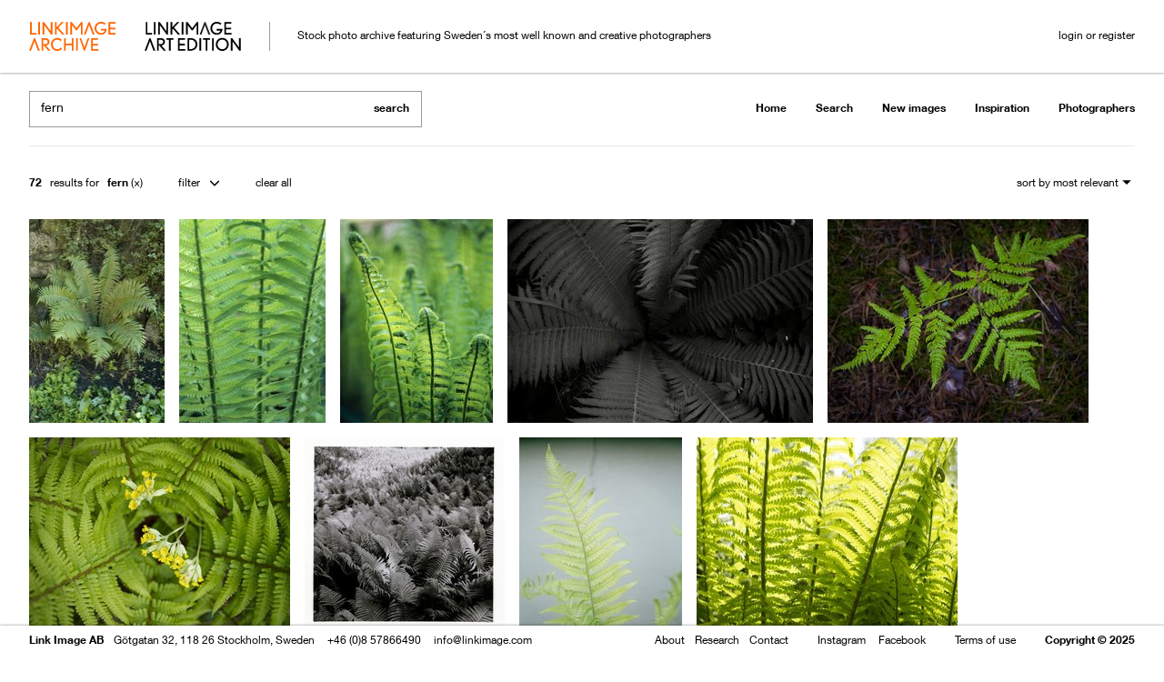

--- FILE ---
content_type: text/html; charset=utf-8
request_url: https://archive.linkimage.com/tags/fern
body_size: 13012
content:
<!DOCTYPE html>
<html>
<head>
<!-- Global site tag (gtag.js) - Google Analytics -->
<script async src="https://www.googletagmanager.com/gtag/js?id=UA-108931597-1"></script>
<script>
  window.dataLayer = window.dataLayer || [];
  function gtag(){dataLayer.push(arguments);}
  gtag('js', new Date());

  gtag('config', 'UA-108931597-1');
</script>


<title>
Link Image -
fern

</title>
<meta content='fern, images, search, image archive, link image, buy images, best photographers ' name='keywords'>
<meta content='Image search results for fern in Link Image Archive. ' name='description'>
<link href="///fast.fonts.net/cssapi/eb20bea7-60cd-4746-bf13-02ef2fba9040.css" media="none" onload="this.media=&#x27;all&#x27;;" rel="stylesheet" type="text/css" />
<link href="///archive.linkimage.com/assets/application-c4f439c10d3814c049de720ba16dca29.css" media="all" rel="stylesheet" type="text/css" />
<meta content="authenticity_token" name="csrf-param" />
<meta content="T7vZknrhPhUa14xMjhV/nBs/6MIllzwswhGHtKH9Yvs=" name="csrf-token" />
<meta content='PH0Fg5LvRfTDOOeyYe-8Yrk7doSvuZepZ0a_h21yjY0' name='google-site-verification'>

</head>
<body class='images search'>

<div id='root'>
<header class='#header' id='header'>
<div class='nav-bar-shaddow'></div>
<div class='#nav bar' id='nav'>
<ul class="main-menu"><li class="selected simple-navigation-active-leaf" id="archive"><a href="/" class="selected">archive</a></li><li id="art_edition"><a href="http://artedition.linkimage.com/">art edition</a></li></ul>
<div class='splitter'></div>
<div class='user-menu-profile'>
<div class='logged-in-user login-on'>
Logged in as
<span class='logged-in-user-name'>
Name
</span>
</div>
<ul class="user-menu"><li class="login-on" id="lightbox_menu_link"><a href="/users#lightboxes-tab" class="ajax-modal-link" data-onload="onLoadMyAccount">Lightbox</a></li><li class="profile login-on" id="login_on"><a href="/users" class="ajax-modal-link" data-onload="onLoadMyAccount" id="login-on">Account</a></li><li class="profile login-off" id="login_off"><a href="/login-or-register" class="ajax-modal-link" data-onload="onLoadLoginOrRegister">login or register</a></li></ul>
</div>
<div class='site-descr'>
<div class='wrapper'>
<p>Stock photo archive featuring Sweden´s most well known and creative photographers</p>
</div>
</div>
</div>
<div id='filters'>
<div class='#options bar' id='options'>
<!-- = yield :website_info -->
<form action='/images/search' class='search' id='search'>
<input class='mfp-prevent-close' id='search-input' name='query' placeholder='' type='search' value='fern'>
<button class='search-trigger mfp-prevent-close' type='submit'>
search
</button>
</form>

<!-- %a#advanced-search-trigger{:href => "#", :data_active => show_advanced_form } advanced search -->
<ul class="sub-menu"><li id="home"><a href="/">Home</a></li><li id="search"><a href="/images/search">Search</a></li><li id="recent"><a href="/images/recent">New images</a></li><li id="inspiration"><a href="/images/inspiration">Inspiration</a></li><li id="photographers"><a href="/photographers">Photographers</a></li></ul>
</div>
<div class='#advanced-options bar' id='advanced-options'>
<div class='results'>
<span class='results-count'></span>
<span class='results-label'></span>
<span class='current-tokens'></span>
<a href='#' id='advanced-search-trigger'>filter</a>
<span class='current-filters'></span>
<a class='clear-filters' href='/images/search' style='display: none'>clear all</a>
</div>
<div class='sort-pagination'>
<div class='sort-container'>
<!-- =render partial: '/shared/sort-options' -->
</div>
<div class='pagination-container'>
<!-- = found_images.nil? ? nil : will_paginate(found_images) -->
</div>
</div>
</div>
</div>
</header>

<main class='#main' id='main'>
<div class='#sidebar' id='sidebar'>
<form action='/images/search' id='filters-form' method='post'>
<input id="page" name="page" type="hidden" value="1" />
<input id="sort" name="sort" type="hidden" />
<input id="query" name="query" type="hidden" value="fern" />


<div data-collapse id='facets'>
<h3 class=''>Photographers</h3>
<ul class='form-filters' data-facet='creator'>
<li data-facet-term=''>
<input class="filter-value" data-facet-value="" data-facet="creator" id="creator-0" name="facets[creator][0]" type="checkbox" value="" />
<label for='creator-0'>

<span>(<span class='result-count'>0</span>)</span>
</label>
</li>
<li data-facet-term='Berno Hjälmrud'>
<input class="filter-value" data-facet-value="Berno Hjälmrud" data-facet="creator" id="creator-1" name="facets[creator][1]" type="checkbox" value="Berno Hjälmrud" />
<label for='creator-1'>
<a href="/photographers/berno-hjalmrud/images">Berno Hjälmrud
</a><span>(<span class='result-count'>3</span>)</span>
</label>
</li>
<li data-facet-term='Björn Keller'>
<input class="filter-value" data-facet-value="Björn Keller" data-facet="creator" id="creator-2" name="facets[creator][2]" type="checkbox" value="Björn Keller" />
<label for='creator-2'>
<a href="/photographers/bjorn-keller/images">Björn Keller
</a><span>(<span class='result-count'>15</span>)</span>
</label>
</li>
<li data-facet-term='Björn Terring'>
<input class="filter-value" data-facet-value="Björn Terring" data-facet="creator" id="creator-3" name="facets[creator][3]" type="checkbox" value="Björn Terring" />
<label for='creator-3'>
<a href="/photographers/bjorn-terring/images">Björn Terring
</a><span>(<span class='result-count'>0</span>)</span>
</label>
</li>
<li data-facet-term='Brendan Austin'>
<input class="filter-value" data-facet-value="Brendan Austin" data-facet="creator" id="creator-4" name="facets[creator][4]" type="checkbox" value="Brendan Austin" />
<label for='creator-4'>
<a href="/photographers/brendan-austin/images">Brendan Austin
</a><span>(<span class='result-count'>0</span>)</span>
</label>
</li>
<li data-facet-term='Carl Bengtsson'>
<input class="filter-value" data-facet-value="Carl Bengtsson" data-facet="creator" id="creator-5" name="facets[creator][5]" type="checkbox" value="Carl Bengtsson" />
<label for='creator-5'>
<a href="/photographers/carl-bengtsson/images">Carl Bengtsson
</a><span>(<span class='result-count'>1</span>)</span>
</label>
</li>
<li data-facet-term='Carl Hjelte'>
<input class="filter-value" data-facet-value="Carl Hjelte" data-facet="creator" id="creator-6" name="facets[creator][6]" type="checkbox" value="Carl Hjelte" />
<label for='creator-6'>
<a href="/photographers/carl-hjelte/images">Carl Hjelte
</a><span>(<span class='result-count'>0</span>)</span>
</label>
</li>
<li data-facet-term='Christian Gustavsson'>
<input class="filter-value" data-facet-value="Christian Gustavsson" data-facet="creator" id="creator-7" name="facets[creator][7]" type="checkbox" value="Christian Gustavsson" />
<label for='creator-7'>
<a href="/photographers/christian-gustavsson/images">Christian Gustavsson
</a><span>(<span class='result-count'>0</span>)</span>
</label>
</li>
<li data-facet-term='Daniela Gyllensten'>
<input class="filter-value" data-facet-value="Daniela Gyllensten" data-facet="creator" id="creator-8" name="facets[creator][8]" type="checkbox" value="Daniela Gyllensten" />
<label for='creator-8'>
<a href="/photographers/daniela-gyllensten/images">Daniela Gyllensten
</a><span>(<span class='result-count'>0</span>)</span>
</label>
</li>
<li data-facet-term='Denise Grünstein'>
<input class="filter-value" data-facet-value="Denise Grünstein" data-facet="creator" id="creator-9" name="facets[creator][9]" type="checkbox" value="Denise Grünstein" />
<label for='creator-9'>
<a href="/photographers/denise-grunstein/images">Denise Grünstein
</a><span>(<span class='result-count'>0</span>)</span>
</label>
</li>
<li data-facet-term='Elisabeth Toll'>
<input class="filter-value" data-facet-value="Elisabeth Toll" data-facet="creator" id="creator-10" name="facets[creator][10]" type="checkbox" value="Elisabeth Toll" />
<label for='creator-10'>
<a href="/photographers/elisabeth-toll/images">Elisabeth Toll
</a><span>(<span class='result-count'>0</span>)</span>
</label>
</li>
<li data-facet-term='Ewa-Marie Rundquist'>
<input class="filter-value" data-facet-value="Ewa-Marie Rundquist" data-facet="creator" id="creator-11" name="facets[creator][11]" type="checkbox" value="Ewa-Marie Rundquist" />
<label for='creator-11'>
<a href="/photographers/ewa-marie-rundquist/images">Ewa-Marie Rundquist
</a><span>(<span class='result-count'>1</span>)</span>
</label>
</li>
<li data-facet-term='Felix Odell'>
<input class="filter-value" data-facet-value="Felix Odell" data-facet="creator" id="creator-12" name="facets[creator][12]" type="checkbox" value="Felix Odell" />
<label for='creator-12'>
<a href="/photographers/felix-odell/images">Felix Odell
</a><span>(<span class='result-count'>23</span>)</span>
</label>
</li>
<li data-facet-term='Frederik Lieberath'>
<input class="filter-value" data-facet-value="Frederik Lieberath" data-facet="creator" id="creator-13" name="facets[creator][13]" type="checkbox" value="Frederik Lieberath" />
<label for='creator-13'>
<a href="/photographers/frederik-lieberath/images">Frederik Lieberath
</a><span>(<span class='result-count'>0</span>)</span>
</label>
</li>
<li data-facet-term='Gerry Johansson'>
<input class="filter-value" data-facet-value="Gerry Johansson" data-facet="creator" id="creator-14" name="facets[creator][14]" type="checkbox" value="Gerry Johansson" />
<label for='creator-14'>
<a href="/photographers/gerry-johansson/images">Gerry Johansson
</a><span>(<span class='result-count'>2</span>)</span>
</label>
</li>
<li data-facet-term='Gunnar Smoliansky'>
<input class="filter-value" data-facet-value="Gunnar Smoliansky" data-facet="creator" id="creator-15" name="facets[creator][15]" type="checkbox" value="Gunnar Smoliansky" />
<label for='creator-15'>
<a href="/photographers/gunnar-smoliansky/images">Gunnar Smoliansky
</a><span>(<span class='result-count'>1</span>)</span>
</label>
</li>
<li data-facet-term='Henrik Bonnevier'>
<input class="filter-value" data-facet-value="Henrik Bonnevier" data-facet="creator" id="creator-16" name="facets[creator][16]" type="checkbox" value="Henrik Bonnevier" />
<label for='creator-16'>
<a href="/photographers/henrik-bonnevier/images">Henrik Bonnevier
</a><span>(<span class='result-count'>0</span>)</span>
</label>
</li>
<li data-facet-term='Ida Borg'>
<input class="filter-value" data-facet-value="Ida Borg" data-facet="creator" id="creator-17" name="facets[creator][17]" type="checkbox" value="Ida Borg" />
<label for='creator-17'>
<a href="/photographers/ida-borg/images">Ida Borg
</a><span>(<span class='result-count'>0</span>)</span>
</label>
</li>
<li data-facet-term='Idha Lindhag'>
<input class="filter-value" data-facet-value="Idha Lindhag" data-facet="creator" id="creator-18" name="facets[creator][18]" type="checkbox" value="Idha Lindhag" />
<label for='creator-18'>
<a href="/photographers/idha-lindhag/images">Idha Lindhag
</a><span>(<span class='result-count'>0</span>)</span>
</label>
</li>
<li data-facet-term='Jimmy Backius'>
<input class="filter-value" data-facet-value="Jimmy Backius" data-facet="creator" id="creator-19" name="facets[creator][19]" type="checkbox" value="Jimmy Backius" />
<label for='creator-19'>
<a href="/photographers/jimmy-backius/images">Jimmy Backius
</a><span>(<span class='result-count'>0</span>)</span>
</label>
</li>
<li data-facet-term='Joakim Kocjancic'>
<input class="filter-value" data-facet-value="Joakim Kocjancic" data-facet="creator" id="creator-20" name="facets[creator][20]" type="checkbox" value="Joakim Kocjancic" />
<label for='creator-20'>
<a href="/photographers/joakim-kocjancic--2/images">Joakim Kocjancic
</a><span>(<span class='result-count'>0</span>)</span>
</label>
</li>
<li data-facet-term='Joakim Sidenvall'>
<input class="filter-value" data-facet-value="Joakim Sidenvall" data-facet="creator" id="creator-21" name="facets[creator][21]" type="checkbox" value="Joakim Sidenvall" />
<label for='creator-21'>
<a href="/photographers/joakim-sidenvall/images">Joakim Sidenvall
</a><span>(<span class='result-count'>1</span>)</span>
</label>
</li>
<li data-facet-term='Johan Warden'>
<input class="filter-value" data-facet-value="Johan Warden" data-facet="creator" id="creator-22" name="facets[creator][22]" type="checkbox" value="Johan Warden" />
<label for='creator-22'>
<a href="/photographers/johan-warden/images">Johan Warden
</a><span>(<span class='result-count'>2</span>)</span>
</label>
</li>
<li data-facet-term='Katarina Grip Höök'>
<input class="filter-value" data-facet-value="Katarina Grip Höök" data-facet="creator" id="creator-23" name="facets[creator][23]" type="checkbox" value="Katarina Grip Höök" />
<label for='creator-23'>
<a href="/photographers/katarina-grip-hook/images">Katarina Grip Höök
</a><span>(<span class='result-count'>1</span>)</span>
</label>
</li>
<li data-facet-term='Linda Bergman'>
<input class="filter-value" data-facet-value="Linda Bergman" data-facet="creator" id="creator-24" name="facets[creator][24]" type="checkbox" value="Linda Bergman" />
<label for='creator-24'>
<a href="/photographers/linda-bergman/images">Linda Bergman
</a><span>(<span class='result-count'>0</span>)</span>
</label>
</li>
<li data-facet-term='Magnus Magnusson'>
<input class="filter-value" data-facet-value="Magnus Magnusson" data-facet="creator" id="creator-25" name="facets[creator][25]" type="checkbox" value="Magnus Magnusson" />
<label for='creator-25'>
<a href="/photographers/magnus-magnusson/images">Magnus Magnusson
</a><span>(<span class='result-count'>0</span>)</span>
</label>
</li>
<li data-facet-term='Marcus Palmqvist'>
<input class="filter-value" data-facet-value="Marcus Palmqvist" data-facet="creator" id="creator-26" name="facets[creator][26]" type="checkbox" value="Marcus Palmqvist" />
<label for='creator-26'>
<a href="/photographers/marcus-palmqvist/images">Marcus Palmqvist
</a><span>(<span class='result-count'>0</span>)</span>
</label>
</li>
<li data-facet-term='Martin Vallin'>
<input class="filter-value" data-facet-value="Martin Vallin" data-facet="creator" id="creator-27" name="facets[creator][27]" type="checkbox" value="Martin Vallin" />
<label for='creator-27'>
<a href="/photographers/martin-vallin/images">Martin Vallin
</a><span>(<span class='result-count'>0</span>)</span>
</label>
</li>
<li data-facet-term='Martina Hoogland-Ivanow'>
<input class="filter-value" data-facet-value="Martina Hoogland-Ivanow" data-facet="creator" id="creator-28" name="facets[creator][28]" type="checkbox" value="Martina Hoogland-Ivanow" />
<label for='creator-28'>
<a href="/photographers/martina-hoogland-ivanow/images">Martina Hoogland-Ivanow
</a><span>(<span class='result-count'>0</span>)</span>
</label>
</li>
<li data-facet-term='Mathias Sterner'>
<input class="filter-value" data-facet-value="Mathias Sterner" data-facet="creator" id="creator-29" name="facets[creator][29]" type="checkbox" value="Mathias Sterner" />
<label for='creator-29'>
<a href="/photographers/mathias-sterner/images">Mathias Sterner
</a><span>(<span class='result-count'>1</span>)</span>
</label>
</li>
<li data-facet-term='Mattias Edwall'>
<input class="filter-value" data-facet-value="Mattias Edwall" data-facet="creator" id="creator-30" name="facets[creator][30]" type="checkbox" value="Mattias Edwall" />
<label for='creator-30'>
<a href="/photographers/mattias-edwall/images">Mattias Edwall
</a><span>(<span class='result-count'>0</span>)</span>
</label>
</li>
<li data-facet-term='Patric Johansson'>
<input class="filter-value" data-facet-value="Patric Johansson" data-facet="creator" id="creator-31" name="facets[creator][31]" type="checkbox" value="Patric Johansson" />
<label for='creator-31'>
<a href="/photographers/patric-johansson/images">Patric Johansson
</a><span>(<span class='result-count'>9</span>)</span>
</label>
</li>
<li data-facet-term='Pelle Kronestedt'>
<input class="filter-value" data-facet-value="Pelle Kronestedt" data-facet="creator" id="creator-32" name="facets[creator][32]" type="checkbox" value="Pelle Kronestedt" />
<label for='creator-32'>
<a href="/photographers/pelle-kronestedt/images">Pelle Kronestedt
</a><span>(<span class='result-count'>0</span>)</span>
</label>
</li>
<li data-facet-term='Philip Karlberg'>
<input class="filter-value" data-facet-value="Philip Karlberg" data-facet="creator" id="creator-33" name="facets[creator][33]" type="checkbox" value="Philip Karlberg" />
<label for='creator-33'>
<a href="/photographers/philip-karlberg/images">Philip Karlberg
</a><span>(<span class='result-count'>0</span>)</span>
</label>
</li>
<li data-facet-term='Rowan Thornhill'>
<input class="filter-value" data-facet-value="Rowan Thornhill" data-facet="creator" id="creator-34" name="facets[creator][34]" type="checkbox" value="Rowan Thornhill" />
<label for='creator-34'>
<a href="/photographers/rowan-thornhill/images">Rowan Thornhill
</a><span>(<span class='result-count'>0</span>)</span>
</label>
</li>
<li data-facet-term='Sandra Freij'>
<input class="filter-value" data-facet-value="Sandra Freij" data-facet="creator" id="creator-35" name="facets[creator][35]" type="checkbox" value="Sandra Freij" />
<label for='creator-35'>
<a href="/photographers/sandra-freij/images">Sandra Freij
</a><span>(<span class='result-count'>0</span>)</span>
</label>
</li>
<li data-facet-term='Sesse Lind'>
<input class="filter-value" data-facet-value="Sesse Lind" data-facet="creator" id="creator-36" name="facets[creator][36]" type="checkbox" value="Sesse Lind" />
<label for='creator-36'>
<a href="/photographers/sesse-lind/images">Sesse Lind
</a><span>(<span class='result-count'>5</span>)</span>
</label>
</li>
<li data-facet-term='Stefan Andersson'>
<input class="filter-value" data-facet-value="Stefan Andersson" data-facet="creator" id="creator-37" name="facets[creator][37]" type="checkbox" value="Stefan Andersson" />
<label for='creator-37'>
<a href="/photographers/stefan-andersson/images">Stefan Andersson
</a><span>(<span class='result-count'>0</span>)</span>
</label>
</li>
<li data-facet-term='Thomas Klementsson'>
<input class="filter-value" data-facet-value="Thomas Klementsson" data-facet="creator" id="creator-38" name="facets[creator][38]" type="checkbox" value="Thomas Klementsson" />
<label for='creator-38'>
<a href="/photographers/thomas-klementsson/images">Thomas Klementsson
</a><span>(<span class='result-count'>0</span>)</span>
</label>
</li>
<li data-facet-term='Tobias Regell'>
<input class="filter-value" data-facet-value="Tobias Regell" data-facet="creator" id="creator-39" name="facets[creator][39]" type="checkbox" value="Tobias Regell" />
<label for='creator-39'>
<a href="/photographers/tobias-regell/images">Tobias Regell
</a><span>(<span class='result-count'>1</span>)</span>
</label>
</li>
<li data-facet-term='Åke E:son Lindman'>
<input class="filter-value" data-facet-value="Åke E:son Lindman" data-facet="creator" id="creator-40" name="facets[creator][40]" type="checkbox" value="Åke E:son Lindman" />
<label for='creator-40'>
<a href="/photographers/ake-e-son-lindman/images">Åke E:son Lindman
</a><span>(<span class='result-count'>0</span>)</span>
</label>
</li>
<li>
<a class='select-all' href='#'>select all</a>
</li>
<li>
<a class='deselect-all' href='#'>deselect all</a>
</li>
</ul>

<h3 class=''>Keywords</h3>
<ul class='form-filters' data-facet-dynamic data-facet='en_keywords'>
<li data-facet-term='fern'>
<input class="filter-value" data-facet-value="fern" data-facet="en_keywords" id="en_keywords-0" name="facets[en_keywords][0]" type="checkbox" value="fern" />
<label for='en_keywords-0'>
<a href="/tags/fern">fern</a>
<span>(<span class='result-count'>46</span>)</span>
</label>
</li>
<li data-facet-term='leaf'>
<input class="filter-value" data-facet-value="leaf" data-facet="en_keywords" id="en_keywords-1" name="facets[en_keywords][1]" type="checkbox" value="leaf" />
<label for='en_keywords-1'>
<a href="/tags/leaf">leaf</a>
<span>(<span class='result-count'>27</span>)</span>
</label>
</li>
<li data-facet-term='ferns'>
<input class="filter-value" data-facet-value="ferns" data-facet="en_keywords" id="en_keywords-2" name="facets[en_keywords][2]" type="checkbox" value="ferns" />
<label for='en_keywords-2'>
<a href="/tags/ferns">ferns</a>
<span>(<span class='result-count'>24</span>)</span>
</label>
</li>
<li data-facet-term='forest'>
<input class="filter-value" data-facet-value="forest" data-facet="en_keywords" id="en_keywords-3" name="facets[en_keywords][3]" type="checkbox" value="forest" />
<label for='en_keywords-3'>
<a href="/tags/forest">forest</a>
<span>(<span class='result-count'>23</span>)</span>
</label>
</li>
<li data-facet-term='plant'>
<input class="filter-value" data-facet-value="plant" data-facet="en_keywords" id="en_keywords-4" name="facets[en_keywords][4]" type="checkbox" value="plant" />
<label for='en_keywords-4'>
<a href="/tags/plant">plant</a>
<span>(<span class='result-count'>19</span>)</span>
</label>
</li>
<li data-facet-term='green'>
<input class="filter-value" data-facet-value="green" data-facet="en_keywords" id="en_keywords-5" name="facets[en_keywords][5]" type="checkbox" value="green" />
<label for='en_keywords-5'>
<a href="/tags/green">green</a>
<span>(<span class='result-count'>13</span>)</span>
</label>
</li>
<li data-facet-term='greenery'>
<input class="filter-value" data-facet-value="greenery" data-facet="en_keywords" id="en_keywords-6" name="facets[en_keywords][6]" type="checkbox" value="greenery" />
<label for='en_keywords-6'>
<a href="/tags/greenery">greenery</a>
<span>(<span class='result-count'>12</span>)</span>
</label>
</li>
<li data-facet-term='plants'>
<input class="filter-value" data-facet-value="plants" data-facet="en_keywords" id="en_keywords-7" name="facets[en_keywords][7]" type="checkbox" value="plants" />
<label for='en_keywords-7'>
<a href="/tags/plants">plants</a>
<span>(<span class='result-count'>11</span>)</span>
</label>
</li>
<li data-facet-term='Nature'>
<input class="filter-value" data-facet-value="Nature" data-facet="en_keywords" id="en_keywords-8" name="facets[en_keywords][8]" type="checkbox" value="Nature" />
<label for='en_keywords-8'>
<a href="/tags/nature">Nature</a>
<span>(<span class='result-count'>11</span>)</span>
</label>
</li>
<li data-facet-term='tree'>
<input class="filter-value" data-facet-value="tree" data-facet="en_keywords" id="en_keywords-9" name="facets[en_keywords][9]" type="checkbox" value="tree" />
<label for='en_keywords-9'>
<a href="/tags/tree">tree</a>
<span>(<span class='result-count'>10</span>)</span>
</label>
</li>
<li>
<a class='select-all' href='#'>select all</a>
</li>
<li>
<a class='deselect-all' href='#'>deselect all</a>
</li>
</ul>

<h3 class=''>Model release</h3>
<ul class='form-filters' data-facet='model_release_status'>
<li data-facet-term=''>
<input class="filter-value" data-facet-value="" data-facet="model_release_status" id="model_release_status-0" name="facets[model_release_status][0]" type="checkbox" value="" />
<label for='model_release_status-0'>

<span>(<span class='result-count'>0</span>)</span>
</label>
</li>
<li data-facet-term='limited'>
<input class="filter-value" data-facet-value="limited" data-facet="model_release_status" id="model_release_status-1" name="facets[model_release_status][1]" type="checkbox" value="limited" />
<label for='model_release_status-1'>
Limited or incomplete model releases
<span>(<span class='result-count'>0</span>)</span>
</label>
</li>
<li data-facet-term='none'>
<input class="filter-value" data-facet-value="none" data-facet="model_release_status" id="model_release_status-2" name="facets[model_release_status][2]" type="checkbox" value="none" />
<label for='model_release_status-2'>
Not model released
<span>(<span class='result-count'>2</span>)</span>
</label>
</li>
<li data-facet-term='not_applicable'>
<input class="filter-value" data-facet-value="not_applicable" data-facet="model_release_status" id="model_release_status-3" name="facets[model_release_status][3]" type="checkbox" value="not_applicable" />
<label for='model_release_status-3'>
Not applicable
<span>(<span class='result-count'>1</span>)</span>
</label>
</li>
<li data-facet-term='unlimited'>
<input class="filter-value" data-facet-value="unlimited" data-facet="model_release_status" id="model_release_status-4" name="facets[model_release_status][4]" type="checkbox" value="unlimited" />
<label for='model_release_status-4'>
Model released
<span>(<span class='result-count'>64</span>)</span>
</label>
</li>
</ul>

<!-- =render :partial => '/shared/facet', locals: { name: "Category", facet: 'category' } -->
<h3 class=''>Color</h3>
<ul class='form-filters' data-facet='color_mode'>
<li data-facet-term='B'>
<input class="filter-value" data-facet-value="B" data-facet="color_mode" id="color_mode-0" name="facets[color_mode][0]" type="checkbox" value="B" />
<label for='color_mode-0'>
Black &amp; White
<span>(<span class='result-count'>1</span>)</span>
</label>
</li>
<li data-facet-term='C'>
<input class="filter-value" data-facet-value="C" data-facet="color_mode" id="color_mode-1" name="facets[color_mode][1]" type="checkbox" value="C" />
<label for='color_mode-1'>
Color
<span>(<span class='result-count'>71</span>)</span>
</label>
</li>
</ul>

<h3 class=''>Orientation</h3>
<ul class='form-filters' data-facet='image_orientation'>
<li data-facet-term='L'>
<input class="filter-value" data-facet-value="L" data-facet="image_orientation" id="image_orientation-0" name="facets[image_orientation][0]" type="checkbox" value="L" />
<label for='image_orientation-0'>
Landscape
<span>(<span class='result-count'>40</span>)</span>
</label>
</li>
<li data-facet-term='P'>
<input class="filter-value" data-facet-value="P" data-facet="image_orientation" id="image_orientation-1" name="facets[image_orientation][1]" type="checkbox" value="P" />
<label for='image_orientation-1'>
Portrait
<span>(<span class='result-count'>31</span>)</span>
</label>
</li>
<li data-facet-term='S'>
<input class="filter-value" data-facet-value="S" data-facet="image_orientation" id="image_orientation-2" name="facets[image_orientation][2]" type="checkbox" value="S" />
<label for='image_orientation-2'>
Square
<span>(<span class='result-count'>1</span>)</span>
</label>
</li>
</ul>

<!-- =render :partial => '/shared/facet-date', locals: { name: "Date", facet: 'created_at_month' } -->
</div>
</form>
</div>


<section class='#content' id='content'>
<div class='search-results'>
<ul class='image-list lazy-container'>
<li class='touchcarousel-item'>
<a class='ajax-modal-gallery-link image-link' data-image-id='50540' data-medium-image-height='320' data-medium-image-width='214' data-medium-image='///archive.linkimage.com/images/050/50540/normal_1572.jpg' data-photographer='Gunnar Smoliansky' data-title='1572' href='/images/1572'>
<div class='image'>
<img class='lazy' data-original='///archive.linkimage.com/images/050/50540/small_1572.jpg' height='224' src='[data-uri]' width='149'>
<noscript>
<img alt="fern by Gunnar Smoliansky" height="224" src="///archive.linkimage.com/images/050/50540/small_1572.jpg" title="fern by Gunnar Smoliansky" width="149" />
</noscript>

</div>
</a>
</li>

<li class='touchcarousel-item'>
<a class='ajax-modal-gallery-link image-link' data-image-id='39922' data-medium-image-height='320' data-medium-image-width='230' data-medium-image='///archive.linkimage.com/images/039/39922/normal_20375.jpg' data-photographer='Gerry Johansson' data-title='20375' href='/images/20375'>
<div class='image'>
<img class='lazy' data-original='///archive.linkimage.com/images/039/39922/small_20375.jpg' height='224' src='[data-uri]' width='161'>
<noscript>
<img alt="Fern by Gerry Johansson" height="224" src="///archive.linkimage.com/images/039/39922/small_20375.jpg" title="Fern by Gerry Johansson" width="161" />
</noscript>

</div>
</a>
</li>

<li class='touchcarousel-item'>
<a class='ajax-modal-gallery-link image-link' data-image-id='41066' data-medium-image-height='320' data-medium-image-width='240' data-medium-image='///archive.linkimage.com/images/041/41066/normal_21494.jpg' data-photographer='Gerry Johansson' data-title='21494' href='/images/21494'>
<div class='image'>
<img class='lazy' data-original='///archive.linkimage.com/images/041/41066/small_21494.jpg' height='224' src='[data-uri]' width='168'>
<noscript>
<img alt="Fern by Gerry Johansson" height="224" src="///archive.linkimage.com/images/041/41066/small_21494.jpg" title="Fern by Gerry Johansson" width="168" />
</noscript>

</div>
</a>
</li>

<li class='touchcarousel-item'>
<a class='ajax-modal-gallery-link image-link' data-image-id='25883' data-medium-image-height='320' data-medium-image-width='480' data-medium-image='///archive.linkimage.com/images/025/25883/normal_62003.jpg' data-photographer='Björn Keller' data-title='62003' href='/images/62003'>
<div class='image'>
<img class='lazy' data-original='///archive.linkimage.com/images/025/25883/small_62003.jpg' height='224' src='[data-uri]' width='336'>
<noscript>
<img alt="Gotland by Björn Keller" height="224" src="///archive.linkimage.com/images/025/25883/small_62003.jpg" title="Gotland by Björn Keller" width="336" />
</noscript>

</div>
</a>
</li>

<li class='touchcarousel-item'>
<a class='ajax-modal-gallery-link image-link' data-image-id='24810' data-medium-image-height='320' data-medium-image-width='410' data-medium-image='///archive.linkimage.com/images/024/24810/normal_51490.jpg' data-photographer='Patric Johansson' data-title='51490' href='/images/51490'>
<div class='image'>
<img class='lazy' data-original='///archive.linkimage.com/images/024/24810/small_51490.jpg' height='224' src='[data-uri]' width='287'>
<noscript>
<img alt="51490 by Patric Johansson" height="224" src="///archive.linkimage.com/images/024/24810/small_51490.jpg" title="51490 by Patric Johansson" width="287" />
</noscript>

</div>
</a>
</li>

<li class='touchcarousel-item'>
<a class='ajax-modal-gallery-link image-link' data-image-id='25093' data-medium-image-height='320' data-medium-image-width='410' data-medium-image='///archive.linkimage.com/images/025/25093/normal_51494.jpg' data-photographer='Patric Johansson' data-title='51494' href='/images/51494'>
<div class='image'>
<img class='lazy' data-original='///archive.linkimage.com/images/025/25093/small_51494.jpg' height='224' src='[data-uri]' width='287'>
<noscript>
<img alt="51494 by Patric Johansson" height="224" src="///archive.linkimage.com/images/025/25093/small_51494.jpg" title="51494 by Patric Johansson" width="287" />
</noscript>

</div>
</a>
</li>

<li class='touchcarousel-item'>
<a class='ajax-modal-gallery-link image-link' data-image-id='24964' data-medium-image-height='320' data-medium-image-width='314' data-medium-image='///archive.linkimage.com/images/024/24964/normal_51357.jpg' data-photographer='Björn Keller' data-title='51357' href='/images/51357'>
<div class='image'>
<img class='lazy' data-original='///archive.linkimage.com/images/024/24964/small_51357.jpg' height='224' src='[data-uri]' width='220'>
<noscript>
<img alt="51357 by Björn Keller" height="224" src="///archive.linkimage.com/images/024/24964/small_51357.jpg" title="51357 by Björn Keller" width="220" />
</noscript>

</div>
</a>
</li>

<li class='touchcarousel-item'>
<a class='ajax-modal-gallery-link image-link' data-image-id='45140' data-medium-image-height='320' data-medium-image-width='256' data-medium-image='///archive.linkimage.com/images/045/45140/normal_12886.jpg' data-photographer='Patric Johansson' data-title='12886' href='/images/12886'>
<div class='image'>
<img class='lazy' data-original='///archive.linkimage.com/images/045/45140/small_12886.jpg' height='224' src='[data-uri]' width='179'>
<noscript>
<img alt="12886 by Patric Johansson" height="224" src="///archive.linkimage.com/images/045/45140/small_12886.jpg" title="12886 by Patric Johansson" width="179" />
</noscript>

</div>
</a>
</li>

<li class='touchcarousel-item'>
<a class='ajax-modal-gallery-link image-link' data-image-id='19045' data-medium-image-height='320' data-medium-image-width='410' data-medium-image='///archive.linkimage.com/images/019/19045/normal_43936.jpg' data-photographer='Patric Johansson' data-title='43936' href='/images/43936'>
<div class='image'>
<img class='lazy' data-original='///archive.linkimage.com/images/019/19045/small_43936.jpg' height='224' src='[data-uri]' width='287'>
<noscript>
<img alt="43936 by Patric Johansson" height="224" src="///archive.linkimage.com/images/019/19045/small_43936.jpg" title="43936 by Patric Johansson" width="287" />
</noscript>

</div>
</a>
</li>

<li class='touchcarousel-item'>
<a class='ajax-modal-gallery-link image-link' data-image-id='5210' data-medium-image-height='320' data-medium-image-width='319' data-medium-image='///archive.linkimage.com/images/005/5210/normal_32158.jpg' data-photographer='Martin Bogren' data-title='32158' href='/images/32158'>
<div class='image'>
<img class='lazy' data-original='///archive.linkimage.com/images/005/5210/small_32158.jpg' height='224' src='[data-uri]' width='223'>
<noscript>
<img alt="Fern by Martin Bogren" height="224" src="///archive.linkimage.com/images/005/5210/small_32158.jpg" title="Fern by Martin Bogren" width="223" />
</noscript>

</div>
</a>
</li>

<li class='touchcarousel-item'>
<a class='ajax-modal-gallery-link image-link' data-image-id='6963' data-medium-image-height='320' data-medium-image-width='480' data-medium-image='///archive.linkimage.com/images/006/6963/normal_54730.jpg' data-photographer='Björn Keller' data-title='54730' href='/images/54730'>
<div class='image'>
<img class='lazy' data-original='///archive.linkimage.com/images/006/6963/small_54730.jpg' height='224' src='[data-uri]' width='336'>
<noscript>
<img alt="Sweden by Björn Keller" height="224" src="///archive.linkimage.com/images/006/6963/small_54730.jpg" title="Sweden by Björn Keller" width="336" />
</noscript>

</div>
</a>
</li>

<li class='touchcarousel-item'>
<a class='ajax-modal-gallery-link image-link' data-image-id='22133' data-medium-image-height='320' data-medium-image-width='480' data-medium-image='///archive.linkimage.com/images/022/22133/normal_48491.jpg' data-photographer='Berno Hjälmrud' data-title='48491' href='/images/48491'>
<div class='image'>
<img class='lazy' data-original='///archive.linkimage.com/images/022/22133/small_48491.jpg' height='224' src='[data-uri]' width='336'>
<noscript>
<img alt="48491 by Berno Hjälmrud" height="224" src="///archive.linkimage.com/images/022/22133/small_48491.jpg" title="48491 by Berno Hjälmrud" width="336" />
</noscript>

</div>
</a>
</li>

<li class='touchcarousel-item'>
<a class='ajax-modal-gallery-link image-link' data-image-id='49872' data-medium-image-height='320' data-medium-image-width='249' data-medium-image='///archive.linkimage.com/images/049/49872/normal_9533.jpg' data-photographer='Johan Warden' data-title='9533' href='/images/9533'>
<div class='image'>
<img class='lazy' data-original='///archive.linkimage.com/images/049/49872/small_9533.jpg' height='224' src='[data-uri]' width='174'>
<noscript>
<img alt="Castle Stockholm by Johan Warden" height="224" src="///archive.linkimage.com/images/049/49872/small_9533.jpg" title="Castle Stockholm by Johan Warden" width="174" />
</noscript>

</div>
</a>
</li>

<li class='touchcarousel-item'>
<a class='ajax-modal-gallery-link image-link' data-image-id='62045' data-medium-image-height='320' data-medium-image-width='480' data-medium-image='///archive.linkimage.com/images/062/62045/normal_73176.jpg' data-photographer='Mathias Sterner' data-title='73176' href='/images/73176'>
<div class='image'>
<img class='lazy' data-original='///archive.linkimage.com/images/062/62045/small_73176.jpg' height='224' src='[data-uri]' width='336'>
<noscript>
<img alt="73176 by Mathias Sterner" height="224" src="///archive.linkimage.com/images/062/62045/small_73176.jpg" title="73176 by Mathias Sterner" width="336" />
</noscript>

</div>
</a>
</li>

<li class='touchcarousel-item'>
<a class='ajax-modal-gallery-link image-link' data-image-id='44429' data-medium-image-height='320' data-medium-image-width='259' data-medium-image='///archive.linkimage.com/images/044/44429/normal_12045.jpg' data-photographer='Björn Keller' data-title='12045' href='/images/12045'>
<div class='image'>
<img class='lazy' data-original='///archive.linkimage.com/images/044/44429/small_12045.jpg' height='224' src='[data-uri]' width='181'>
<noscript>
<img alt="12045 by Björn Keller" height="224" src="///archive.linkimage.com/images/044/44429/small_12045.jpg" title="12045 by Björn Keller" width="181" />
</noscript>

</div>
</a>
</li>

<li class='touchcarousel-item'>
<a class='ajax-modal-gallery-link image-link' data-image-id='45249' data-medium-image-height='320' data-medium-image-width='256' data-medium-image='///archive.linkimage.com/images/045/45249/normal_12881.jpg' data-photographer='Patric Johansson' data-title='12881' href='/images/12881'>
<div class='image'>
<img class='lazy' data-original='///archive.linkimage.com/images/045/45249/small_12881.jpg' height='224' src='[data-uri]' width='179'>
<noscript>
<img alt="12881 by Patric Johansson" height="224" src="///archive.linkimage.com/images/045/45249/small_12881.jpg" title="12881 by Patric Johansson" width="179" />
</noscript>

</div>
</a>
</li>

<li class='touchcarousel-item'>
<a class='ajax-modal-gallery-link image-link' data-image-id='10821' data-medium-image-height='320' data-medium-image-width='480' data-medium-image='///archive.linkimage.com/images/010/10821/normal_33482.jpg' data-photographer='Sesse Lind' data-title='33482' href='/images/33482'>
<div class='image'>
<img class='lazy' data-original='///archive.linkimage.com/images/010/10821/small_33482.jpg' height='224' src='[data-uri]' width='336'>
<noscript>
<img alt="33482 by Sesse Lind" height="224" src="///archive.linkimage.com/images/010/10821/small_33482.jpg" title="33482 by Sesse Lind" width="336" />
</noscript>

</div>
</a>
</li>

<li class='touchcarousel-item'>
<a class='ajax-modal-gallery-link image-link' data-image-id='8513' data-medium-image-height='320' data-medium-image-width='426' data-medium-image='///archive.linkimage.com/images/008/8513/normal_59833.jpg' data-photographer='Felix Odell' data-title='59833' href='/images/59833'>
<div class='image'>
<img class='lazy' data-original='///archive.linkimage.com/images/008/8513/small_59833.jpg' height='224' src='[data-uri]' width='298'>
<noscript>
<img alt="Sweden by Felix Odell" height="224" src="///archive.linkimage.com/images/008/8513/small_59833.jpg" title="Sweden by Felix Odell" width="298" />
</noscript>

</div>
</a>
</li>

<li class='touchcarousel-item'>
<a class='ajax-modal-gallery-link image-link' data-image-id='8520' data-medium-image-height='320' data-medium-image-width='240' data-medium-image='///archive.linkimage.com/images/008/8520/normal_59837.jpg' data-photographer='Felix Odell' data-title='59837' href='/images/59837'>
<div class='image'>
<img class='lazy' data-original='///archive.linkimage.com/images/008/8520/small_59837.jpg' height='224' src='[data-uri]' width='168'>
<noscript>
<img alt="Sweden by Felix Odell" height="224" src="///archive.linkimage.com/images/008/8520/small_59837.jpg" title="Sweden by Felix Odell" width="168" />
</noscript>

</div>
</a>
</li>

<li class='touchcarousel-item'>
<a class='ajax-modal-gallery-link image-link' data-image-id='19474' data-medium-image-height='320' data-medium-image-width='260' data-medium-image='///archive.linkimage.com/images/019/19474/normal_44432.jpg' data-photographer='Andreas Ackerup' data-title='44432' href='/images/44432'>
<div class='image'>
<img class='lazy' data-original='///archive.linkimage.com/images/019/19474/small_44432.jpg' height='224' src='[data-uri]' width='182'>
<noscript>
<img alt="44432 by Andreas Ackerup" height="224" src="///archive.linkimage.com/images/019/19474/small_44432.jpg" title="44432 by Andreas Ackerup" width="182" />
</noscript>

</div>
</a>
</li>

<li class='touchcarousel-item'>
<a class='ajax-modal-gallery-link image-link' data-image-id='35437' data-medium-image-height='320' data-medium-image-width='320' data-medium-image='///archive.linkimage.com/images/035/35437/normal_14336.jpg' data-photographer='Gustaf Broms' data-title='14336' href='/images/14336'>
<div class='image'>
<img class='lazy' data-original='///archive.linkimage.com/images/035/35437/small_14336.jpg' height='224' src='[data-uri]' width='224'>
<noscript>
<img alt="14336 by Gustaf Broms" height="224" src="///archive.linkimage.com/images/035/35437/small_14336.jpg" title="14336 by Gustaf Broms" width="224" />
</noscript>

</div>
</a>
</li>

<li class='touchcarousel-item'>
<a class='ajax-modal-gallery-link image-link' data-image-id='47730' data-medium-image-height='320' data-medium-image-width='397' data-medium-image='///archive.linkimage.com/images/047/47730/normal_5173.jpg' data-photographer='Christian Coinbergh' data-title='5173' href='/images/5173'>
<div class='image'>
<img class='lazy' data-original='///archive.linkimage.com/images/047/47730/small_5173.jpg' height='224' src='[data-uri]' width='278'>
<noscript>
<img alt="5173 by Christian Coinbergh" height="224" src="///archive.linkimage.com/images/047/47730/small_5173.jpg" title="5173 by Christian Coinbergh" width="278" />
</noscript>

</div>
</a>
</li>

<li class='touchcarousel-item'>
<a class='ajax-modal-gallery-link image-link' data-image-id='59324' data-medium-image-height='320' data-medium-image-width='241' data-medium-image='///archive.linkimage.com/images/059/59324/normal_70552.jpg' data-photographer='Patric Johansson' data-title='70552' href='/images/70552'>
<div class='image'>
<img class='lazy' data-original='///archive.linkimage.com/images/059/59324/small_70552.jpg' height='224' src='[data-uri]' width='169'>
<noscript>
<img alt="70552 by Patric Johansson" height="224" src="///archive.linkimage.com/images/059/59324/small_70552.jpg" title="70552 by Patric Johansson" width="169" />
</noscript>

</div>
</a>
</li>

<li class='touchcarousel-item'>
<a class='ajax-modal-gallery-link image-link' data-image-id='19057' data-medium-image-height='320' data-medium-image-width='410' data-medium-image='///archive.linkimage.com/images/019/19057/normal_43947.jpg' data-photographer='Patric Johansson' data-title='43947' href='/images/43947'>
<div class='image'>
<img class='lazy' data-original='///archive.linkimage.com/images/019/19057/small_43947.jpg' height='224' src='[data-uri]' width='287'>
<noscript>
<img alt="43947 by Patric Johansson" height="224" src="///archive.linkimage.com/images/019/19057/small_43947.jpg" title="43947 by Patric Johansson" width="287" />
</noscript>

</div>
</a>
</li>

<li class='touchcarousel-item'>
<a class='ajax-modal-gallery-link image-link' data-image-id='24854' data-medium-image-height='320' data-medium-image-width='480' data-medium-image='///archive.linkimage.com/images/024/24854/normal_51259.jpg' data-photographer='Felix Odell' data-title='51259' href='/images/51259'>
<div class='image'>
<img class='lazy' data-original='///archive.linkimage.com/images/024/24854/small_51259.jpg' height='224' src='[data-uri]' width='336'>
<noscript>
<img alt="Sweden Gotland by Felix Odell" height="224" src="///archive.linkimage.com/images/024/24854/small_51259.jpg" title="Sweden Gotland by Felix Odell" width="336" />
</noscript>

</div>
</a>
</li>

<li class='touchcarousel-item'>
<a class='ajax-modal-gallery-link image-link' data-image-id='37213' data-medium-image-height='320' data-medium-image-width='480' data-medium-image='///archive.linkimage.com/images/037/37213/normal_16697.jpg' data-photographer='Sesse Lind' data-title='16697' href='/images/16697'>
<div class='image'>
<img class='lazy' data-original='///archive.linkimage.com/images/037/37213/small_16697.jpg' height='224' src='[data-uri]' width='336'>
<noscript>
<img alt="16697 by Sesse Lind" height="224" src="///archive.linkimage.com/images/037/37213/small_16697.jpg" title="16697 by Sesse Lind" width="336" />
</noscript>

</div>
</a>
</li>

<li class='touchcarousel-item'>
<a class='ajax-modal-gallery-link image-link' data-image-id='34997' data-medium-image-height='320' data-medium-image-width='476' data-medium-image='///archive.linkimage.com/images/034/34997/normal_13824.jpg' data-photographer='Andreas Ackerup' data-title='13824' href='/images/13824'>
<div class='image'>
<img class='lazy' data-original='///archive.linkimage.com/images/034/34997/small_13824.jpg' height='224' src='[data-uri]' width='333'>
<noscript>
<img alt="13824 by Andreas Ackerup" height="224" src="///archive.linkimage.com/images/034/34997/small_13824.jpg" title="13824 by Andreas Ackerup" width="333" />
</noscript>

</div>
</a>
</li>

<li class='touchcarousel-item'>
<a class='ajax-modal-gallery-link image-link' data-image-id='8555' data-medium-image-height='320' data-medium-image-width='426' data-medium-image='///archive.linkimage.com/images/008/8555/normal_59831.jpg' data-photographer='Felix Odell' data-title='59831' href='/images/59831'>
<div class='image'>
<img class='lazy' data-original='///archive.linkimage.com/images/008/8555/small_59831.jpg' height='224' src='[data-uri]' width='298'>
<noscript>
<img alt="Sweden by Felix Odell" height="224" src="///archive.linkimage.com/images/008/8555/small_59831.jpg" title="Sweden by Felix Odell" width="298" />
</noscript>

</div>
</a>
</li>

<li class='touchcarousel-item'>
<a class='ajax-modal-gallery-link image-link' data-image-id='8726' data-medium-image-height='320' data-medium-image-width='426' data-medium-image='///archive.linkimage.com/images/008/8726/normal_59830.jpg' data-photographer='Felix Odell' data-title='59830' href='/images/59830'>
<div class='image'>
<img class='lazy' data-original='///archive.linkimage.com/images/008/8726/small_59830.jpg' height='224' src='[data-uri]' width='298'>
<noscript>
<img alt="Sweden by Felix Odell" height="224" src="///archive.linkimage.com/images/008/8726/small_59830.jpg" title="Sweden by Felix Odell" width="298" />
</noscript>

</div>
</a>
</li>

<li class='touchcarousel-item'>
<a class='ajax-modal-gallery-link image-link' data-image-id='17422' data-medium-image-height='320' data-medium-image-width='426' data-medium-image='///archive.linkimage.com/images/017/17422/normal_42121.jpg' data-photographer='Felix Odell' data-title='42121' href='/images/42121'>
<div class='image'>
<img class='lazy' data-original='///archive.linkimage.com/images/017/17422/small_42121.jpg' height='224' src='[data-uri]' width='298'>
<noscript>
<img alt="42121 by Felix Odell" height="224" src="///archive.linkimage.com/images/017/17422/small_42121.jpg" title="42121 by Felix Odell" width="298" />
</noscript>

</div>
</a>
</li>

<li class='touchcarousel-item'>
<a class='ajax-modal-gallery-link image-link' data-image-id='31129' data-medium-image-height='320' data-medium-image-width='213' data-medium-image='///archive.linkimage.com/images/031/31129/normal_24857.jpg' data-photographer='Berno Hjälmrud' data-title='24857' href='/images/24857'>
<div class='image'>
<img class='lazy' data-original='///archive.linkimage.com/images/031/31129/small_24857.jpg' height='224' src='[data-uri]' width='149'>
<noscript>
<img alt="24857 by Berno Hjälmrud" height="224" src="///archive.linkimage.com/images/031/31129/small_24857.jpg" title="24857 by Berno Hjälmrud" width="149" />
</noscript>

</div>
</a>
</li>

<li class='touchcarousel-item'>
<a class='ajax-modal-gallery-link image-link' data-image-id='33125' data-medium-image-height='320' data-medium-image-width='399' data-medium-image='///archive.linkimage.com/images/033/33125/normal_30087.jpg' data-photographer='Johan Warden' data-title='30087' href='/images/30087'>
<div class='image'>
<img class='lazy' data-original='///archive.linkimage.com/images/033/33125/small_30087.jpg' height='224' src='[data-uri]' width='279'>
<noscript>
<img alt="forest by Johan Warden" height="224" src="///archive.linkimage.com/images/033/33125/small_30087.jpg" title="forest by Johan Warden" width="279" />
</noscript>

</div>
</a>
</li>

<li class='touchcarousel-item'>
<a class='ajax-modal-gallery-link image-link' data-image-id='47710' data-medium-image-height='320' data-medium-image-width='398' data-medium-image='///archive.linkimage.com/images/047/47710/normal_5141.jpg' data-photographer='Christian Coinbergh' data-title='5141' href='/images/5141'>
<div class='image'>
<img class='lazy' data-original='///archive.linkimage.com/images/047/47710/small_5141.jpg' height='224' src='[data-uri]' width='278'>
<noscript>
<img alt="5141 by Christian Coinbergh" height="224" src="///archive.linkimage.com/images/047/47710/small_5141.jpg" title="5141 by Christian Coinbergh" width="278" />
</noscript>

</div>
</a>
</li>

<li class='touchcarousel-item'>
<a class='ajax-modal-gallery-link image-link' data-image-id='44425' data-medium-image-height='320' data-medium-image-width='250' data-medium-image='///archive.linkimage.com/images/044/44425/normal_12041.jpg' data-photographer='Björn Keller' data-title='12041' href='/images/12041'>
<div class='image'>
<img class='lazy' data-original='///archive.linkimage.com/images/044/44425/small_12041.jpg' height='224' src='[data-uri]' width='175'>
<noscript>
<img alt="12041 by Björn Keller" height="224" src="///archive.linkimage.com/images/044/44425/small_12041.jpg" title="12041 by Björn Keller" width="175" />
</noscript>

</div>
</a>
</li>

<li class='touchcarousel-item'>
<a class='ajax-modal-gallery-link image-link' data-image-id='52264' data-medium-image-height='320' data-medium-image-width='213' data-medium-image='///archive.linkimage.com/images/052/52264/normal_63508.jpg' data-photographer='Ewa-Marie Rundquist' data-title='63508' href='/images/63508'>
<div class='image'>
<img class='lazy' data-original='///archive.linkimage.com/images/052/52264/small_63508.jpg' height='224' src='[data-uri]' width='149'>
<noscript>
<img alt="63508 by Ewa-Marie Rundquist" height="224" src="///archive.linkimage.com/images/052/52264/small_63508.jpg" title="63508 by Ewa-Marie Rundquist" width="149" />
</noscript>

</div>
</a>
</li>

<li class='touchcarousel-item'>
<a class='ajax-modal-gallery-link image-link' data-image-id='58015' data-medium-image-height='320' data-medium-image-width='479' data-medium-image='///archive.linkimage.com/images/058/58015/normal_69243.jpg' data-photographer='Felix Odell' data-title='69243' href='/images/69243'>
<div class='image'>
<img class='lazy' data-original='///archive.linkimage.com/images/058/58015/small_69243.jpg' height='224' src='[data-uri]' width='335'>
<noscript>
<img alt="69243 by Felix Odell" height="224" src="///archive.linkimage.com/images/058/58015/small_69243.jpg" title="69243 by Felix Odell" width="335" />
</noscript>

</div>
</a>
</li>

<li class='touchcarousel-item'>
<a class='ajax-modal-gallery-link image-link' data-image-id='25891' data-medium-image-height='320' data-medium-image-width='213' data-medium-image='///archive.linkimage.com/images/025/25891/normal_62020.jpg' data-photographer='Björn Keller' data-title='62020' href='/images/62020'>
<div class='image'>
<img class='lazy' data-original='///archive.linkimage.com/images/025/25891/small_62020.jpg' height='224' src='[data-uri]' width='149'>
<noscript>
<img alt="Fårö, Gotland by Björn Keller" height="224" src="///archive.linkimage.com/images/025/25891/small_62020.jpg" title="Fårö, Gotland by Björn Keller" width="149" />
</noscript>

</div>
</a>
</li>

<li class='touchcarousel-item'>
<a class='ajax-modal-gallery-link image-link' data-image-id='31127' data-medium-image-height='320' data-medium-image-width='213' data-medium-image='///archive.linkimage.com/images/031/31127/normal_24856.jpg' data-photographer='Berno Hjälmrud' data-title='24856' href='/images/24856'>
<div class='image'>
<img class='lazy' data-original='///archive.linkimage.com/images/031/31127/small_24856.jpg' height='224' src='[data-uri]' width='149'>
<noscript>
<img alt="24856 by Berno Hjälmrud" height="224" src="///archive.linkimage.com/images/031/31127/small_24856.jpg" title="24856 by Berno Hjälmrud" width="149" />
</noscript>

</div>
</a>
</li>

<li class='touchcarousel-item'>
<a class='ajax-modal-gallery-link image-link' data-image-id='3326' data-medium-image-height='320' data-medium-image-width='397' data-medium-image='///archive.linkimage.com/images/003/3326/normal_56829.jpg' data-photographer='Katarina Grip Höök' data-title='56829' href='/images/56829'>
<div class='image'>
<img class='lazy' data-original='///archive.linkimage.com/images/003/3326/small_56829.jpg' height='224' src='[data-uri]' width='278'>
<noscript>
<img alt="Forest landscape, Gotland. by Katarina Grip Höök" height="224" src="///archive.linkimage.com/images/003/3326/small_56829.jpg" title="Forest landscape, Gotland. by Katarina Grip Höök" width="278" />
</noscript>

</div>
</a>
</li>

<li class='touchcarousel-item'>
<a class='ajax-modal-gallery-link image-link' data-image-id='25847' data-medium-image-height='320' data-medium-image-width='213' data-medium-image='///archive.linkimage.com/images/025/25847/normal_61929.jpg' data-photographer='Björn Keller' data-title='61929' href='/images/61929'>
<div class='image'>
<img class='lazy' data-original='///archive.linkimage.com/images/025/25847/small_61929.jpg' height='224' src='[data-uri]' width='149'>
<noscript>
<img alt="61929 by Björn Keller" height="224" src="///archive.linkimage.com/images/025/25847/small_61929.jpg" title="61929 by Björn Keller" width="149" />
</noscript>

</div>
</a>
</li>

<li class='touchcarousel-item'>
<a class='ajax-modal-gallery-link image-link' data-image-id='47492' data-medium-image-height='320' data-medium-image-width='252' data-medium-image='///archive.linkimage.com/images/047/47492/normal_4372.jpg' data-photographer='Björn Keller' data-title='4372' href='/images/4372'>
<div class='image'>
<img class='lazy' data-original='///archive.linkimage.com/images/047/47492/small_4372.jpg' height='224' src='[data-uri]' width='176'>
<noscript>
<img alt="4372 by Björn Keller" height="224" src="///archive.linkimage.com/images/047/47492/small_4372.jpg" title="4372 by Björn Keller" width="176" />
</noscript>

</div>
</a>
</li>

<li class='touchcarousel-item'>
<a class='ajax-modal-gallery-link image-link' data-image-id='57910' data-medium-image-height='320' data-medium-image-width='479' data-medium-image='///archive.linkimage.com/images/057/57910/normal_69138.jpg' data-photographer='Felix Odell' data-title='69138' href='/images/69138'>
<div class='image'>
<img class='lazy' data-original='///archive.linkimage.com/images/057/57910/small_69138.jpg' height='224' src='[data-uri]' width='335'>
<noscript>
<img alt="69138 by Felix Odell" height="224" src="///archive.linkimage.com/images/057/57910/small_69138.jpg" title="69138 by Felix Odell" width="335" />
</noscript>

</div>
</a>
</li>

<li class='touchcarousel-item'>
<a class='ajax-modal-gallery-link image-link' data-image-id='58007' data-medium-image-height='320' data-medium-image-width='479' data-medium-image='///archive.linkimage.com/images/058/58007/normal_69235.jpg' data-photographer='Felix Odell' data-title='69235' href='/images/69235'>
<div class='image'>
<img class='lazy' data-original='///archive.linkimage.com/images/058/58007/small_69235.jpg' height='224' src='[data-uri]' width='335'>
<noscript>
<img alt="69235 by Felix Odell" height="224" src="///archive.linkimage.com/images/058/58007/small_69235.jpg" title="69235 by Felix Odell" width="335" />
</noscript>

</div>
</a>
</li>

<li class='touchcarousel-item'>
<a class='ajax-modal-gallery-link image-link' data-image-id='58766' data-medium-image-height='320' data-medium-image-width='408' data-medium-image='///archive.linkimage.com/images/058/58766/normal_69994.jpg' data-photographer='Felix Odell' data-title='69994' href='/images/69994'>
<div class='image'>
<img class='lazy' data-original='///archive.linkimage.com/images/058/58766/small_69994.jpg' height='224' src='[data-uri]' width='286'>
<noscript>
<img alt="69994 by Felix Odell" height="224" src="///archive.linkimage.com/images/058/58766/small_69994.jpg" title="69994 by Felix Odell" width="286" />
</noscript>

</div>
</a>
</li>

<li class='touchcarousel-item'>
<a class='ajax-modal-gallery-link image-link' data-image-id='58009' data-medium-image-height='320' data-medium-image-width='479' data-medium-image='///archive.linkimage.com/images/058/58009/normal_69237.jpg' data-photographer='Felix Odell' data-title='69237' href='/images/69237'>
<div class='image'>
<img class='lazy' data-original='///archive.linkimage.com/images/058/58009/small_69237.jpg' height='224' src='[data-uri]' width='335'>
<noscript>
<img alt="69237 by Felix Odell" height="224" src="///archive.linkimage.com/images/058/58009/small_69237.jpg" title="69237 by Felix Odell" width="335" />
</noscript>

</div>
</a>
</li>

<li class='touchcarousel-item'>
<a class='ajax-modal-gallery-link image-link' data-image-id='58768' data-medium-image-height='320' data-medium-image-width='405' data-medium-image='///archive.linkimage.com/images/058/58768/normal_69996.jpg' data-photographer='Felix Odell' data-title='69996' href='/images/69996'>
<div class='image'>
<img class='lazy' data-original='///archive.linkimage.com/images/058/58768/small_69996.jpg' height='224' src='[data-uri]' width='283'>
<noscript>
<img alt="69996 by Felix Odell" height="224" src="///archive.linkimage.com/images/058/58768/small_69996.jpg" title="69996 by Felix Odell" width="283" />
</noscript>

</div>
</a>
</li>

<li class='touchcarousel-item'>
<a class='ajax-modal-gallery-link image-link' data-image-id='7888' data-medium-image-height='320' data-medium-image-width='213' data-medium-image='///archive.linkimage.com/images/007/7888/normal_55823.jpg' data-photographer='Joakim Sidenvall' data-title='55823' href='/images/55823'>
<div class='image'>
<img class='lazy' data-original='///archive.linkimage.com/images/007/7888/small_55823.jpg' height='224' src='[data-uri]' width='149'>
<noscript>
<img alt="55823 by Joakim Sidenvall" height="224" src="///archive.linkimage.com/images/007/7888/small_55823.jpg" title="55823 by Joakim Sidenvall" width="149" />
</noscript>

</div>
</a>
</li>

<li class='touchcarousel-item'>
<a class='ajax-modal-gallery-link image-link' data-image-id='47457' data-medium-image-height='320' data-medium-image-width='254' data-medium-image='///archive.linkimage.com/images/047/47457/normal_4334.jpg' data-photographer='Björn Keller' data-title='4334' href='/images/4334'>
<div class='image'>
<img class='lazy' data-original='///archive.linkimage.com/images/047/47457/small_4334.jpg' height='224' src='[data-uri]' width='177'>
<noscript>
<img alt="4334 by Björn Keller" height="224" src="///archive.linkimage.com/images/047/47457/small_4334.jpg" title="4334 by Björn Keller" width="177" />
</noscript>

</div>
</a>
</li>

<li class='touchcarousel-item'>
<a class='ajax-modal-gallery-link image-link' data-image-id='58877' data-medium-image-height='320' data-medium-image-width='423' data-medium-image='///archive.linkimage.com/images/058/58877/normal_70105.jpg' data-photographer='Patric Johansson' data-title='70105' href='/images/70105'>
<div class='image'>
<img class='lazy' data-original='///archive.linkimage.com/images/058/58877/small_70105.jpg' height='224' src='[data-uri]' width='296'>
<noscript>
<img alt="70105 by Patric Johansson" height="224" src="///archive.linkimage.com/images/058/58877/small_70105.jpg" title="70105 by Patric Johansson" width="296" />
</noscript>

</div>
</a>
</li>

<li class='touchcarousel-item'>
<a class='ajax-modal-gallery-link image-link' data-image-id='58005' data-medium-image-height='320' data-medium-image-width='213' data-medium-image='///archive.linkimage.com/images/058/58005/normal_69233.jpg' data-photographer='Felix Odell' data-title='69233' href='/images/69233'>
<div class='image'>
<img class='lazy' data-original='///archive.linkimage.com/images/058/58005/small_69233.jpg' height='224' src='[data-uri]' width='149'>
<noscript>
<img alt="69233 by Felix Odell" height="224" src="///archive.linkimage.com/images/058/58005/small_69233.jpg" title="69233 by Felix Odell" width="149" />
</noscript>

</div>
</a>
</li>

<li class='touchcarousel-item'>
<a class='ajax-modal-gallery-link image-link' data-image-id='58764' data-medium-image-height='320' data-medium-image-width='251' data-medium-image='///archive.linkimage.com/images/058/58764/normal_69992.jpg' data-photographer='Felix Odell' data-title='69992' href='/images/69992'>
<div class='image'>
<img class='lazy' data-original='///archive.linkimage.com/images/058/58764/small_69992.jpg' height='224' src='[data-uri]' width='175'>
<noscript>
<img alt="69992 by Felix Odell" height="224" src="///archive.linkimage.com/images/058/58764/small_69992.jpg" title="69992 by Felix Odell" width="175" />
</noscript>

</div>
</a>
</li>

<li class='touchcarousel-item'>
<a class='ajax-modal-gallery-link image-link' data-image-id='47455' data-medium-image-height='320' data-medium-image-width='406' data-medium-image='///archive.linkimage.com/images/047/47455/normal_4333.jpg' data-photographer='Björn Keller' data-title='4333' href='/images/4333'>
<div class='image'>
<img class='lazy' data-original='///archive.linkimage.com/images/047/47455/small_4333.jpg' height='224' src='[data-uri]' width='284'>
<noscript>
<img alt="4333 by Björn Keller" height="224" src="///archive.linkimage.com/images/047/47455/small_4333.jpg" title="4333 by Björn Keller" width="284" />
</noscript>

</div>
</a>
</li>

<li class='touchcarousel-item'>
<a class='ajax-modal-gallery-link image-link' data-image-id='58008' data-medium-image-height='320' data-medium-image-width='479' data-medium-image='///archive.linkimage.com/images/058/58008/normal_69236.jpg' data-photographer='Felix Odell' data-title='69236' href='/images/69236'>
<div class='image'>
<img class='lazy' data-original='///archive.linkimage.com/images/058/58008/small_69236.jpg' height='224' src='[data-uri]' width='335'>
<noscript>
<img alt="69236 by Felix Odell" height="224" src="///archive.linkimage.com/images/058/58008/small_69236.jpg" title="69236 by Felix Odell" width="335" />
</noscript>

</div>
</a>
</li>

<li class='touchcarousel-item'>
<a class='ajax-modal-gallery-link image-link' data-image-id='58010' data-medium-image-height='320' data-medium-image-width='479' data-medium-image='///archive.linkimage.com/images/058/58010/normal_69238.jpg' data-photographer='Felix Odell' data-title='69238' href='/images/69238'>
<div class='image'>
<img class='lazy' data-original='///archive.linkimage.com/images/058/58010/small_69238.jpg' height='224' src='[data-uri]' width='335'>
<noscript>
<img alt="69238 by Felix Odell" height="224" src="///archive.linkimage.com/images/058/58010/small_69238.jpg" title="69238 by Felix Odell" width="335" />
</noscript>

</div>
</a>
</li>

<li class='touchcarousel-item'>
<a class='ajax-modal-gallery-link image-link' data-image-id='58375' data-medium-image-height='320' data-medium-image-width='426' data-medium-image='///archive.linkimage.com/images/058/58375/normal_69603.jpg' data-photographer='Felix Odell' data-title='69603' href='/images/69603'>
<div class='image'>
<img class='lazy' data-original='///archive.linkimage.com/images/058/58375/small_69603.jpg' height='224' src='[data-uri]' width='298'>
<noscript>
<img alt="69603 by Felix Odell" height="224" src="///archive.linkimage.com/images/058/58375/small_69603.jpg" title="69603 by Felix Odell" width="298" />
</noscript>

</div>
</a>
</li>

<li class='touchcarousel-item'>
<a class='ajax-modal-gallery-link image-link' data-image-id='58767' data-medium-image-height='320' data-medium-image-width='406' data-medium-image='///archive.linkimage.com/images/058/58767/normal_69995.jpg' data-photographer='Felix Odell' data-title='69995' href='/images/69995'>
<div class='image'>
<img class='lazy' data-original='///archive.linkimage.com/images/058/58767/small_69995.jpg' height='224' src='[data-uri]' width='284'>
<noscript>
<img alt="69995 by Felix Odell" height="224" src="///archive.linkimage.com/images/058/58767/small_69995.jpg" title="69995 by Felix Odell" width="284" />
</noscript>

</div>
</a>
</li>

<li class='touchcarousel-item'>
<a class='ajax-modal-gallery-link image-link' data-image-id='20036' data-medium-image-height='320' data-medium-image-width='242' data-medium-image='///archive.linkimage.com/images/020/20036/normal_46184.jpg' data-photographer='Carl Bengtsson' data-title='46184' href='/images/46184'>
<div class='image'>
<img class='lazy' data-original='///archive.linkimage.com/images/020/20036/small_46184.jpg' height='224' src='[data-uri]' width='169'>
<noscript>
<img alt="46184 by Carl Bengtsson" height="224" src="///archive.linkimage.com/images/020/20036/small_46184.jpg" title="46184 by Carl Bengtsson" width="169" />
</noscript>

</div>
</a>
</li>

<li class='touchcarousel-item'>
<a class='ajax-modal-gallery-link image-link' data-image-id='25550' data-medium-image-height='320' data-medium-image-width='213' data-medium-image='///archive.linkimage.com/images/025/25550/normal_61924.jpg' data-photographer='Björn Keller' data-title='61924' href='/images/61924'>
<div class='image'>
<img class='lazy' data-original='///archive.linkimage.com/images/025/25550/small_61924.jpg' height='224' src='[data-uri]' width='149'>
<noscript>
<img alt="61924 by Björn Keller" height="224" src="///archive.linkimage.com/images/025/25550/small_61924.jpg" title="61924 by Björn Keller" width="149" />
</noscript>

</div>
</a>
</li>

<li class='touchcarousel-item'>
<a class='ajax-modal-gallery-link image-link' data-image-id='25651' data-medium-image-height='320' data-medium-image-width='213' data-medium-image='///archive.linkimage.com/images/025/25651/normal_62037.jpg' data-photographer='Björn Keller' data-title='62037' href='/images/62037'>
<div class='image'>
<img class='lazy' data-original='///archive.linkimage.com/images/025/25651/small_62037.jpg' height='224' src='[data-uri]' width='149'>
<noscript>
<img alt="62037 by Björn Keller" height="224" src="///archive.linkimage.com/images/025/25651/small_62037.jpg" title="62037 by Björn Keller" width="149" />
</noscript>

</div>
</a>
</li>

<li class='touchcarousel-item'>
<a class='ajax-modal-gallery-link image-link' data-image-id='25846' data-medium-image-height='320' data-medium-image-width='480' data-medium-image='///archive.linkimage.com/images/025/25846/normal_61926.jpg' data-photographer='Björn Keller' data-title='61926' href='/images/61926'>
<div class='image'>
<img class='lazy' data-original='///archive.linkimage.com/images/025/25846/small_61926.jpg' height='224' src='[data-uri]' width='336'>
<noscript>
<img alt="61926 by Björn Keller" height="224" src="///archive.linkimage.com/images/025/25846/small_61926.jpg" title="61926 by Björn Keller" width="336" />
</noscript>

</div>
</a>
</li>

<li class='touchcarousel-item'>
<a class='ajax-modal-gallery-link image-link' data-image-id='25992' data-medium-image-height='320' data-medium-image-width='213' data-medium-image='///archive.linkimage.com/images/025/25992/normal_62265.jpg' data-photographer='Björn Keller' data-title='62265' href='/images/62265'>
<div class='image'>
<img class='lazy' data-original='///archive.linkimage.com/images/025/25992/small_62265.jpg' height='224' src='[data-uri]' width='149'>
<noscript>
<img alt="62265 by Björn Keller" height="224" src="///archive.linkimage.com/images/025/25992/small_62265.jpg" title="62265 by Björn Keller" width="149" />
</noscript>

</div>
</a>
</li>

<li class='touchcarousel-item'>
<a class='ajax-modal-gallery-link image-link' data-image-id='33926' data-medium-image-height='320' data-medium-image-width='252' data-medium-image='///archive.linkimage.com/images/033/33926/normal_30859.jpg' data-photographer='Tobias Regell' data-title='30859' href='/images/30859'>
<div class='image'>
<img class='lazy' data-original='///archive.linkimage.com/images/033/33926/small_30859.jpg' height='224' src='[data-uri]' width='176'>
<noscript>
<img alt="Picture 019 by Tobias Regell" height="224" src="///archive.linkimage.com/images/033/33926/small_30859.jpg" title="Picture 019 by Tobias Regell" width="176" />
</noscript>

</div>
</a>
</li>

<li class='touchcarousel-item'>
<a class='ajax-modal-gallery-link image-link' data-image-id='44187' data-medium-image-height='320' data-medium-image-width='259' data-medium-image='///archive.linkimage.com/images/044/44187/normal_11773.jpg' data-photographer='Björn Keller' data-title='11773' href='/images/11773'>
<div class='image'>
<img class='lazy' data-original='///archive.linkimage.com/images/044/44187/small_11773.jpg' height='224' src='[data-uri]' width='181'>
<noscript>
<img alt="11773 by Björn Keller" height="224" src="///archive.linkimage.com/images/044/44187/small_11773.jpg" title="11773 by Björn Keller" width="181" />
</noscript>

</div>
</a>
</li>

<li class='touchcarousel-item'>
<a class='ajax-modal-gallery-link image-link' data-image-id='58878' data-medium-image-height='320' data-medium-image-width='241' data-medium-image='///archive.linkimage.com/images/058/58878/normal_70106.jpg' data-photographer='Patric Johansson' data-title='70106' href='/images/70106'>
<div class='image'>
<img class='lazy' data-original='///archive.linkimage.com/images/058/58878/small_70106.jpg' height='224' src='[data-uri]' width='169'>
<noscript>
<img alt="70106 by Patric Johansson" height="224" src="///archive.linkimage.com/images/058/58878/small_70106.jpg" title="70106 by Patric Johansson" width="169" />
</noscript>

</div>
</a>
</li>

<li class='touchcarousel-item'>
<a class='ajax-modal-gallery-link image-link' data-image-id='58006' data-medium-image-height='320' data-medium-image-width='479' data-medium-image='///archive.linkimage.com/images/058/58006/normal_69234.jpg' data-photographer='Felix Odell' data-title='69234' href='/images/69234'>
<div class='image'>
<img class='lazy' data-original='///archive.linkimage.com/images/058/58006/small_69234.jpg' height='224' src='[data-uri]' width='335'>
<noscript>
<img alt="69234 by Felix Odell" height="224" src="///archive.linkimage.com/images/058/58006/small_69234.jpg" title="69234 by Felix Odell" width="335" />
</noscript>

</div>
</a>
</li>

<li class='touchcarousel-item'>
<a class='ajax-modal-gallery-link image-link' data-image-id='58765' data-medium-image-height='320' data-medium-image-width='407' data-medium-image='///archive.linkimage.com/images/058/58765/normal_69993.jpg' data-photographer='Felix Odell' data-title='69993' href='/images/69993'>
<div class='image'>
<img class='lazy' data-original='///archive.linkimage.com/images/058/58765/small_69993.jpg' height='224' src='[data-uri]' width='285'>
<noscript>
<img alt="69993 by Felix Odell" height="224" src="///archive.linkimage.com/images/058/58765/small_69993.jpg" title="69993 by Felix Odell" width="285" />
</noscript>

</div>
</a>
</li>

<li class='touchcarousel-item'>
<a class='ajax-modal-gallery-link image-link' data-image-id='58011' data-medium-image-height='320' data-medium-image-width='479' data-medium-image='///archive.linkimage.com/images/058/58011/normal_69239.jpg' data-photographer='Felix Odell' data-title='69239' href='/images/69239'>
<div class='image'>
<img class='lazy' data-original='///archive.linkimage.com/images/058/58011/small_69239.jpg' height='224' src='[data-uri]' width='335'>
<noscript>
<img alt="69239 by Felix Odell" height="224" src="///archive.linkimage.com/images/058/58011/small_69239.jpg" title="69239 by Felix Odell" width="335" />
</noscript>

</div>
</a>
</li>

<li class='touchcarousel-item'>
<a class='ajax-modal-gallery-link image-link' data-image-id='58012' data-medium-image-height='320' data-medium-image-width='479' data-medium-image='///archive.linkimage.com/images/058/58012/normal_69240.jpg' data-photographer='Felix Odell' data-title='69240' href='/images/69240'>
<div class='image'>
<img class='lazy' data-original='///archive.linkimage.com/images/058/58012/small_69240.jpg' height='224' src='[data-uri]' width='335'>
<noscript>
<img alt="69240 by Felix Odell" height="224" src="///archive.linkimage.com/images/058/58012/small_69240.jpg" title="69240 by Felix Odell" width="335" />
</noscript>

</div>
</a>
</li>

<li class='touchcarousel-item'>
<a class='ajax-modal-gallery-link image-link' data-image-id='58013' data-medium-image-height='320' data-medium-image-width='213' data-medium-image='///archive.linkimage.com/images/058/58013/normal_69241.jpg' data-photographer='Felix Odell' data-title='69241' href='/images/69241'>
<div class='image'>
<img class='lazy' data-original='///archive.linkimage.com/images/058/58013/small_69241.jpg' height='224' src='[data-uri]' width='149'>
<noscript>
<img alt="69241 by Felix Odell" height="224" src="///archive.linkimage.com/images/058/58013/small_69241.jpg" title="69241 by Felix Odell" width="149" />
</noscript>

</div>
</a>
</li>

<li class='touchcarousel-item'>
<a class='ajax-modal-gallery-link image-link' data-image-id='55614' data-medium-image-height='320' data-medium-image-width='480' data-medium-image='///archive.linkimage.com/images/055/55614/normal_66843.jpg' data-photographer='Sesse Lind' data-title='66843' href='/images/66843'>
<div class='image'>
<img class='lazy' data-original='///archive.linkimage.com/images/055/55614/small_66843.jpg' height='224' src='[data-uri]' width='336'>
<noscript>
<img alt="66843 by Sesse Lind" height="224" src="///archive.linkimage.com/images/055/55614/small_66843.jpg" title="66843 by Sesse Lind" width="336" />
</noscript>

</div>
</a>
</li>

<li class='touchcarousel-item'>
<a class='ajax-modal-gallery-link image-link' data-image-id='55736' data-medium-image-height='320' data-medium-image-width='426' data-medium-image='///archive.linkimage.com/images/055/55736/normal_66965.jpg' data-photographer='Sesse Lind' data-title='66965' href='/images/66965'>
<div class='image'>
<img class='lazy' data-original='///archive.linkimage.com/images/055/55736/small_66965.jpg' height='224' src='[data-uri]' width='298'>
<noscript>
<img alt="66965 by Sesse Lind" height="224" src="///archive.linkimage.com/images/055/55736/small_66965.jpg" title="66965 by Sesse Lind" width="298" />
</noscript>

</div>
</a>
</li>

<li class='touchcarousel-item'>
<a class='ajax-modal-gallery-link image-link' data-image-id='54714' data-medium-image-height='320' data-medium-image-width='426' data-medium-image='///archive.linkimage.com/images/054/54714/normal_65943.jpg' data-photographer='Sesse Lind' data-title='65943' href='/images/65943'>
<div class='image'>
<img class='lazy' data-original='///archive.linkimage.com/images/054/54714/small_65943.jpg' height='224' src='[data-uri]' width='298'>
<noscript>
<img alt="65943 by Sesse Lind" height="224" src="///archive.linkimage.com/images/054/54714/small_65943.jpg" title="65943 by Sesse Lind" width="298" />
</noscript>

</div>
</a>
</li>

</ul>
<script>
var search_result = {"pagination":null,"total_entries":72,"total_label":"results for","sort_options":"<div class='sort dropdown'>\n<div class='dropdown-trigger'>\nsort by\n<span class='dropdown-selected'>most relevant</span>\n<i class='icon-dropdown'></i>\n</div>\n<div class='dropdown-content'>\n<ul>\n<li class='selected sort-option'>\n<a href=\"#\" class=\"sort-option-link\" data-sort-key=\"relevance:desc\">most relevant</a>\n</li>\n<li class='sort-option'>\n<a href=\"#\" class=\"sort-option-link\" data-sort-key=\"created_at:desc\">newest first</a>\n</li>\n<li class='sort-option'>\n<a href=\"#\" class=\"sort-option-link\" data-sort-key=\"created_at:asc\">oldest first</a>\n</li>\n<li class='sort-option'>\n<a href=\"#\" class=\"sort-option-link\" data-sort-key=\"creator:asc\">photographer a-z</a>\n</li>\n<li class='sort-option'>\n<a href=\"#\" class=\"sort-option-link\" data-sort-key=\"creator:desc\">photographer z-a</a>\n</li>\n<li class='sort-option'>\n<a href=\"#\" class=\"sort-option-link\" data-sort-key=\"random_sort:asc\">random order</a>\n</li>\n</ul>\n</div>\n</div>\n","sort":"relevance:desc","search_query":"fern","found_facets":{"en_keywords":{"_type":"terms","missing":0,"total":650,"other":454,"terms":[{"term":"fern","count":46,"label":"fern"},{"term":"leaf","count":27,"label":"leaf"},{"term":"ferns","count":24,"label":"ferns"},{"term":"forest","count":23,"label":"forest"},{"term":"plant","count":19,"label":"plant"},{"term":"green","count":13,"label":"green"},{"term":"greenery","count":12,"label":"greenery"},{"term":"plants","count":11,"label":"plants"},{"term":"Nature","count":11,"label":"Nature"},{"term":"tree","count":10,"label":"tree"}]},"collections":{"_type":"terms","missing":72,"total":0,"other":0,"terms":[{"term":"Winter","count":0,"label":"Winter"},{"term":"Take a dip","count":0,"label":"Take a dip"},{"term":"Spring","count":0,"label":"Spring"},{"term":"Night","count":0,"label":"Night"},{"term":"Nature","count":0,"label":"Nature"},{"term":"Love","count":0,"label":"Love"},{"term":"Light","count":0,"label":"Light"},{"term":"Last summer night","count":0,"label":"Last summer night"},{"term":"In memory of Lars Tunbjörk","count":0,"label":"In memory of Lars Tunbjörk"},{"term":"Form","count":0,"label":"Form"},{"term":"Food","count":0,"label":"Food"},{"term":"Childhood","count":0,"label":"Childhood"},{"term":"Black and White","count":0,"label":"Black and White"}]},"creator":{"_type":"terms","missing":0,"total":72,"other":0,"terms":[{"term":"","count":0,"label":"","link":null},{"term":"Berno Hjälmrud","count":3,"label":"Berno Hjälmrud","link":"/photographers/berno-hjalmrud/images"},{"term":"Björn Keller","count":15,"label":"Björn Keller","link":"/photographers/bjorn-keller/images"},{"term":"Björn Terring","count":0,"label":"Björn Terring","link":"/photographers/bjorn-terring/images"},{"term":"Brendan Austin","count":0,"label":"Brendan Austin","link":"/photographers/brendan-austin/images"},{"term":"Carl Bengtsson","count":1,"label":"Carl Bengtsson","link":"/photographers/carl-bengtsson/images"},{"term":"Carl Hjelte","count":0,"label":"Carl Hjelte","link":"/photographers/carl-hjelte/images"},{"term":"Christian Gustavsson","count":0,"label":"Christian Gustavsson","link":"/photographers/christian-gustavsson/images"},{"term":"Daniela Gyllensten","count":0,"label":"Daniela Gyllensten","link":"/photographers/daniela-gyllensten/images"},{"term":"Denise Grünstein","count":0,"label":"Denise Grünstein","link":"/photographers/denise-grunstein/images"},{"term":"Elisabeth Toll","count":0,"label":"Elisabeth Toll","link":"/photographers/elisabeth-toll/images"},{"term":"Ewa-Marie Rundquist","count":1,"label":"Ewa-Marie Rundquist","link":"/photographers/ewa-marie-rundquist/images"},{"term":"Felix Odell","count":23,"label":"Felix Odell","link":"/photographers/felix-odell/images"},{"term":"Frederik Lieberath","count":0,"label":"Frederik Lieberath","link":"/photographers/frederik-lieberath/images"},{"term":"Gerry Johansson","count":2,"label":"Gerry Johansson","link":"/photographers/gerry-johansson/images"},{"term":"Gunnar Smoliansky","count":1,"label":"Gunnar Smoliansky","link":"/photographers/gunnar-smoliansky/images"},{"term":"Henrik Bonnevier","count":0,"label":"Henrik Bonnevier","link":"/photographers/henrik-bonnevier/images"},{"term":"Ida Borg","count":0,"label":"Ida Borg","link":"/photographers/ida-borg/images"},{"term":"Idha Lindhag","count":0,"label":"Idha Lindhag","link":"/photographers/idha-lindhag/images"},{"term":"Jimmy Backius","count":0,"label":"Jimmy Backius","link":"/photographers/jimmy-backius/images"},{"term":"Joakim Kocjancic","count":0,"label":"Joakim Kocjancic","link":"/photographers/joakim-kocjancic--2/images"},{"term":"Joakim Sidenvall","count":1,"label":"Joakim Sidenvall","link":"/photographers/joakim-sidenvall/images"},{"term":"Johan Warden","count":2,"label":"Johan Warden","link":"/photographers/johan-warden/images"},{"term":"Katarina Grip Höök","count":1,"label":"Katarina Grip Höök","link":"/photographers/katarina-grip-hook/images"},{"term":"Linda Bergman","count":0,"label":"Linda Bergman","link":"/photographers/linda-bergman/images"},{"term":"Magnus Magnusson","count":0,"label":"Magnus Magnusson","link":"/photographers/magnus-magnusson/images"},{"term":"Marcus Palmqvist","count":0,"label":"Marcus Palmqvist","link":"/photographers/marcus-palmqvist/images"},{"term":"Martin Vallin","count":0,"label":"Martin Vallin","link":"/photographers/martin-vallin/images"},{"term":"Martina Hoogland-Ivanow","count":0,"label":"Martina Hoogland-Ivanow","link":"/photographers/martina-hoogland-ivanow/images"},{"term":"Mathias Sterner","count":1,"label":"Mathias Sterner","link":"/photographers/mathias-sterner/images"},{"term":"Mattias Edwall","count":0,"label":"Mattias Edwall","link":"/photographers/mattias-edwall/images"},{"term":"Patric Johansson","count":9,"label":"Patric Johansson","link":"/photographers/patric-johansson/images"},{"term":"Pelle Kronestedt","count":0,"label":"Pelle Kronestedt","link":"/photographers/pelle-kronestedt/images"},{"term":"Philip Karlberg","count":0,"label":"Philip Karlberg","link":"/photographers/philip-karlberg/images"},{"term":"Rowan Thornhill","count":0,"label":"Rowan Thornhill","link":"/photographers/rowan-thornhill/images"},{"term":"Sandra Freij","count":0,"label":"Sandra Freij","link":"/photographers/sandra-freij/images"},{"term":"Sesse Lind","count":5,"label":"Sesse Lind","link":"/photographers/sesse-lind/images"},{"term":"Stefan Andersson","count":0,"label":"Stefan Andersson","link":"/photographers/stefan-andersson/images"},{"term":"Thomas Klementsson","count":0,"label":"Thomas Klementsson","link":"/photographers/thomas-klementsson/images"},{"term":"Tobias Regell","count":1,"label":"Tobias Regell","link":"/photographers/tobias-regell/images"},{"term":"Åke E:son Lindman","count":0,"label":"Åke E:son Lindman","link":"/photographers/ake-e-son-lindman/images"}]},"color_mode":{"_type":"terms","missing":0,"total":72,"other":0,"terms":[{"term":"B","count":1,"label":"Black & White"},{"term":"C","count":71,"label":"Color"}]},"category":{"_type":"terms","missing":1,"total":71,"other":3,"terms":[{"term":"Nature","count":33,"label":"Nature"},{"term":"Natur","count":16,"label":"Natur"},{"term":"Nature abstractions","count":5,"label":"Nature abstractions"},{"term":"Abstractions Nature","count":4,"label":"Abstractions Nature"},{"term":"Natur\n","count":3,"label":"Natur\n"},{"term":"Natur ","count":2,"label":"Natur "},{"term":"","count":2,"label":""},{"term":"People","count":1,"label":"People"},{"term":"Nature, Objects","count":1,"label":"Nature, Objects"},{"term":"Natur Sverige","count":1,"label":"Natur Sverige"}]},"image_orientation":{"_type":"terms","missing":0,"total":72,"other":0,"terms":[{"term":"L","count":40,"label":"Landscape"},{"term":"P","count":31,"label":"Portrait"},{"term":"S","count":1,"label":"Square"}]},"model_release_status":{"_type":"terms","missing":5,"total":67,"other":0,"terms":[{"term":"","count":0,"label":""},{"term":"limited","count":0,"label":"Limited or incomplete model releases"},{"term":"none","count":2,"label":"Not model released"},{"term":"not_applicable","count":1,"label":"Not applicable"},{"term":"unlimited","count":64,"label":"Model released"}]},"labels":{"_type":"terms","missing":69,"total":3,"other":0,"terms":[{"term":"Bookcover","count":0,"label":"Bookcover"},{"term":"Gallerystock","count":2,"label":"Gallerystock"},{"term":"Plainpicture","count":1,"label":"Plainpicture"}]},"created_at_month":{"_type":"date_histogram","entries":[{"time":1154390400000,"count":1},{"time":1157068800000,"count":9},{"time":1159660800000,"count":4},{"time":1164931200000,"count":1},{"time":1172707200000,"count":2},{"time":1183248000000,"count":2},{"time":1191196800000,"count":1},{"time":1199145600000,"count":2},{"time":1204329600000,"count":1},{"time":1243814400000,"count":1},{"time":1251763200000,"count":3},{"time":1264982400000,"count":1},{"time":1272672000000,"count":1},{"time":1285891200000,"count":4},{"time":1309478400000,"count":1},{"time":1317427200000,"count":1},{"time":1320105600000,"count":1},{"time":1349049600000,"count":4},{"time":1372636800000,"count":6},{"time":1377993600000,"count":1},{"time":1420070400000,"count":1},{"time":1433116800000,"count":1},{"time":1441065600000,"count":2},{"time":1483228800000,"count":11},{"time":1485907200000,"count":1},{"time":1488326400000,"count":5},{"time":1491004800000,"count":2},{"time":1501545600000,"count":1},{"time":1601510400000,"count":1}]},"created_at_day":{"_type":"date_histogram","entries":[{"time":1155081600000,"count":1},{"time":1158451200000,"count":5},{"time":1158796800000,"count":1},{"time":1159401600000,"count":1},{"time":1159574400000,"count":2},{"time":1160438400000,"count":2},{"time":1160697600000,"count":1},{"time":1161388800000,"count":1},{"time":1165881600000,"count":1},{"time":1175040000000,"count":1},{"time":1175126400000,"count":1},{"time":1183593600000,"count":2},{"time":1193356800000,"count":1},{"time":1200355200000,"count":1},{"time":1201737600000,"count":1},{"time":1205884800000,"count":1},{"time":1243987200000,"count":1},{"time":1253491200000,"count":2},{"time":1254268800000,"count":1},{"time":1265155200000,"count":1},{"time":1273104000000,"count":1},{"time":1285891200000,"count":1},{"time":1286841600000,"count":1},{"time":1287964800000,"count":2},{"time":1311552000000,"count":1},{"time":1317686400000,"count":1},{"time":1322438400000,"count":1},{"time":1350345600000,"count":4},{"time":1374710400000,"count":3},{"time":1375142400000,"count":3},{"time":1380240000000,"count":1},{"time":1422576000000,"count":1},{"time":1434067200000,"count":1},{"time":1442275200000,"count":2},{"time":1484611200000,"count":11},{"time":1486598400000,"count":1},{"time":1488412800000,"count":5},{"time":1491177600000,"count":2},{"time":1503014400000,"count":1},{"time":1603065600000,"count":1}]}},"current_filters":"","current_tokens":"<ul class='filters active-filters'>\n<li>\n<a class=\"string current-token\" data-query=\"\" href=\"/images/search?query=\">fern</a>\n</li>\n</ul>\n","show_clear_filters":true}
</script>
</div>


</section>
</main>
<footer class='#footer fixedsticky' id='footer'>
<div class='lightbox-panel'>
<div class='add-to-lightbox-list-stub' style='display: none'>
<li>
<a class='add-images-to-lightbox-link' data-lightbox-id='' href='#'>new lightbox</a>
</li>
</div>
<div class='empty lightbox-button'>
<a class='lightbox-toggle' href='#'></a>
<span>Lightbox</span>
<a class='ajax-modal-link' data-authenticate='1' data-onload='onLoadMyAccount' href='/users#lightboxes-tab'>view</a>
</div>
<div class='lightbox-content' data-lightbox-count='0'>
<div class='lightbox-header'>
<a class='lightbox-toggle' href='#'></a>
<ul class='lightbox-actions'>
</ul>
<ul class='lightbox-list'>
<li>
<a class='ajax-modal-link' data-authenticate='1' data-onload='onLoadMyAccount' href='/users#lightboxes-tab'>view</a>
</li>
</ul>
</div>
<div class='lightbox-images-container'>
<div class='empty'>no images added to lightbox yet</div>
</div>
</div>

</div>

<div class='container'>
<div class='author'>
<a href='/'>Link Image AB</a>
</div>
<div class='info'>
<span>Götgatan 32, 118 26 Stockholm, Sweden</span>
<span>+46 (0)8 57866490</span>
<a href='mailto:info@linkimage.com'>info@linkimage.com</a>
</div>
<div class='right'>
<b>Copyright &copy; 2025</b>
</div>
<div class='right'>
<a class='ajax-modal-link' href='/pages/terms-of-use'>Terms of use</a>
</div>
<div class='right'>
<a href='http://instagram.com/linkimage' target='_blank'>Instagram</a>
<a href='https://www.facebook.com/linkimage' target='_blank'>Facebook</a>
</div>
<ul class="page-menu"><li id="about"><a href="/pages/about" class="ajax-modal-link">About</a></li><li id="research"><a href="/pages/research" class="ajax-modal-link">Research</a></li><li id="contact"><a href="/pages/contact" class="ajax-modal-link">Contact</a></li></ul>
</div>

</footer>
</div>
<script src="///archive.linkimage.com/assets/application-980131974381fcc99b0e87134a5d85cd.js" type="text/javascript"></script>
<script>
var loggedInUser = null;
</script>
</body>
</html>


--- FILE ---
content_type: text/css
request_url: https://archive.linkimage.com/assets/application-c4f439c10d3814c049de720ba16dca29.css
body_size: 17295
content:
/*! SocialCount - v0.1.6 - 2013-08-08
* https://github.com/filamentgroup/SocialCount
* Copyright (c) 2013 zachleat; Licensed MIT */.socialcount{color:#fff;font-size:.875em;line-height:2.2em}.socialcount>li{background-color:#999}.socialcount>li,.socialcount>li>a:focus,.socialcount .loading{border-radius:5px}.socialcount>li>a:focus,.socialcount>li:hover,.socialcount>li.hover{background-color:#464646}.socialcount{list-style:none;padding-left:0;margin:0 0 .6em;overflow:hidden}.socialcount-large{line-height:normal}.socialcount :link,.socialcount :visited{color:inherit}.socialcount>li{display:inline-block;*display:inline;zoom:1;position:relative;vertical-align:top;min-width:80px;min-height:30px;text-align:center;white-space:nowrap;*margin-right:4px}.socialcount.like.de_DE>.facebook{min-width:90px}.socialcount-small>li{min-width:0}.socialcount-large>li{float:left;margin:0 .6em .6em 0}.socialcount.recommend .facebook{min-width:120px}.socialcount-small.recommend .facebook{min-width:0}.socialcount-large>li,.socialcount-large.recommend .facebook{min-width:105px}.socialcount>li>a{display:block;padding:0 5px;text-decoration:none;color:inherit}.socialcount-small>li>a{padding-left:8px;padding-right:8px}.socialcount-large>li>a{padding:12px 5px 8px}.socialcount .count{color:inherit;position:relative;display:inline-block;*display:inline;zoom:1;text-align:center;margin-left:6px}.socialcount-large .count{display:block;width:100%;margin-left:0;padding-top:10px}.socialcount-small .count{margin-left:0}.socialcount .facebook iframe{height:21px;width:90px}.socialcount.de_DE .facebook iframe{width:83px}.socialcount.like .facebook iframe{width:48px}.socialcount.like.de_DE .facebook iframe{width:83px}.socialcount .button{display:none;width:100%;position:absolute;left:0;top:5px;text-align:center;pointer-events:none}.socialcount .button iframe{pointer-events:auto}.socialcount-large .button{top:auto;bottom:2px}.socialcount.grade-a.activate-on-hover>li.hover .count,.socialcount.grade-a.activate-on-click>li.hover.active .count{text-indent:-999px}.socialcount.grade-a.activate-on-hover>li.hover .button,.socialcount.grade-a.activate-on-click>li.hover.active .button{display:block}.socialcount.grade-a.activate-on-hover>li.hover>a,.socialcount.grade-a.activate-on-click>li.hover.active>a{cursor:default}.socialcount-small.grade-a.activate-on-hover>li.hover>a,.socialcount-small.grade-a.activate-on-click>li.hover.active>a,.socialcount.grade-a.activate-on-hover>li.hover .button iframe,.socialcount.grade-a.activate-on-click>li.hover.active .button iframe{cursor:pointer}.socialcount .loading{position:absolute;left:0;top:0;width:100%;height:100%;z-index:3;background-color:#aaa;background-color:rgba(170,170,170,0.7);color:#000;text-transform:uppercase;font-size:.75em;text-align:center}.socialcount-large .loading{padding-top:30%}.socialcount .loading .dot{display:inline-block;width:6px;height:6px;margin:0 3px;background:#fff;opacity:0;border-radius:50%;-webkit-animation:socialCountLoadingFade .6s infinite;animation:socialCountLoadingFade .6s infinite}.socialcount .loading .dot:nth-child(1){-webkit-animation-delay:0s;animation-delay:0s}.socialcount .loading .dot:nth-child(2){-webkit-animation-delay:.05s;animation-delay:.05s}.socialcount .loading .dot:nth-child(3){-webkit-animation-delay:.1s;animation-delay:.1s}@-webkit-keyframes socialCountLoadingFade{0%{opacity:0}50%{opacity:.8}100%{opacity:0}}@keyframes socialCountLoadingFade{0%{opacity:0}50%{opacity:.8}100%{opacity:0}}.social-icon{display:inline-block;*display:inline;zoom:1;vertical-align:middle;*margin-right:5px}.socialcount.grade-a.activate-on-hover>li.hover .social-icon,.socialcount.grade-a.activate-on-click>li.hover.active .social-icon{display:none}.socialcount-small.grade-a.activate-on-hover>li.hover .social-icon,.socialcount-small.grade-a.activate-on-click>li.hover.active .social-icon,.socialcount-large.grade-a.activate-on-hover>li.hover .social-icon,.socialcount-large.grade-a.activate-on-click>li.hover.active .social-icon{display:inline-block;*display:inline;zoom:1}.icon-sprite,.icon-facebook,.icon-googleplus,.icon-pinterest,.icon-share,.icon-twitter{background-image:url(/assets/icon-sd6cd4d0ec7-d2fefc0ef7bf0f10e11f69b206d7a395.png);background-repeat:no-repeat}.icon-facebook{background-position:0 0;height:15px;width:17px}.icon-googleplus{background-position:-21px 0;height:17px;width:20px}.icon-pinterest{background-position:-45px 0;height:15px;width:11px}.icon-share{background-position:-60px 0;height:16px;width:20px}.icon-twitter{background-position:-84px 0;height:15px;width:17px}@media (min--moz-device-pixel-ratio: 1.5), (-webkit-min-device-pixel-ratio: 1.5), (min-device-pixel-ratio: 1.5), (min-resolution: 1.5dppx){.social-icon{background-size:auto 17px;background-image:url(/assets/icon-hd-s816aa7a6b3-33a37414fec17215a087c1a39e7fd732.png)}}/*!
 * jQuery UI CSS Framework 1.10.3
 * http://jqueryui.com
 *
 * Copyright 2013 jQuery Foundation and other contributors
 * Released under the MIT license.
 * http://jquery.org/license
 *
 * http://docs.jquery.com/UI/Theming/API
 */.ui-helper-hidden{display:none}.ui-helper-hidden-accessible{border:0;clip:rect(0 0 0 0);height:1px;margin:-1px;overflow:hidden;padding:0;position:absolute;width:1px}.ui-helper-reset{margin:0;padding:0;border:0;outline:0;line-height:1.3;text-decoration:none;font-size:100%;list-style:none}.ui-helper-clearfix:before,.ui-helper-clearfix:after{content:"";display:table;border-collapse:collapse}.ui-helper-clearfix:after{clear:both}.ui-helper-clearfix{min-height:0}.ui-helper-zfix{width:100%;height:100%;top:0;left:0;position:absolute;opacity:0;filter:Alpha(Opacity=0)}.ui-front{z-index:100}.ui-state-disabled{cursor:default !important}.ui-icon{display:block;text-indent:-99999px;overflow:hidden;background-repeat:no-repeat}.ui-widget-overlay{position:fixed;top:0;left:0;width:100%;height:100%}/*!
 * jQuery UI CSS Framework 1.10.3
 * http://jqueryui.com
 *
 * Copyright 2013 jQuery Foundation and other contributors
 * Released under the MIT license.
 * http://jquery.org/license
 *
 * http://docs.jquery.com/UI/Theming/API
 *
 * To view and modify this theme, visit http://jqueryui.com/themeroller/
 */.ui-widget{font-family:Verdana,Arial,sans-serif;font-size:1.1em}.ui-widget .ui-widget{font-size:1em}.ui-widget input,.ui-widget select,.ui-widget textarea,.ui-widget button{font-family:Verdana,Arial,sans-serif;font-size:1em}.ui-widget-content{border:1px solid #aaa;background:#fff url(/assets/jquery-ui/ui-bg_flat_75_ffffff_40x100-d18e8affeba7ab0c6d4dcdd2477c53bb.png) 50% 50% repeat-x;color:#222}.ui-widget-content a{color:#222}.ui-widget-header{border:1px solid #aaa;background:#ccc url(/assets/jquery-ui/ui-bg_highlight-soft_75_cccccc_1x100-cc349e64843eb3d6d694206e1907f537.png) 50% 50% repeat-x;color:#222;font-weight:bold}.ui-widget-header a{color:#222}.ui-state-default,.ui-widget-content .ui-state-default,.ui-widget-header .ui-state-default{border:1px solid #d3d3d3;background:#e6e6e6 url(/assets/jquery-ui/ui-bg_glass_75_e6e6e6_1x400-9a8a9467aa3aac88e9e5a337f4a8d0a0.png) 50% 50% repeat-x;font-weight:normal;color:#555}.ui-state-default a,.ui-state-default a:link,.ui-state-default a:visited{color:#555;text-decoration:none}.ui-state-hover,.ui-widget-content .ui-state-hover,.ui-widget-header .ui-state-hover,.ui-state-focus,.ui-widget-content .ui-state-focus,.ui-widget-header .ui-state-focus{border:1px solid #999;background:#dadada url(/assets/jquery-ui/ui-bg_glass_75_dadada_1x400-da1e6ac5a5fd1dc7ce2d0fb149a0de01.png) 50% 50% repeat-x;font-weight:normal;color:#212121}.ui-state-hover a,.ui-state-hover a:hover,.ui-state-hover a:link,.ui-state-hover a:visited{color:#212121;text-decoration:none}.ui-state-active,.ui-widget-content .ui-state-active,.ui-widget-header .ui-state-active{border:1px solid #aaa;background:#fff url(/assets/jquery-ui/ui-bg_glass_65_ffffff_1x400-ef683f8e0b5fcf0f28cd9a5a3e8dc815.png) 50% 50% repeat-x;font-weight:normal;color:#212121}.ui-state-active a,.ui-state-active a:link,.ui-state-active a:visited{color:#212121;text-decoration:none}.ui-state-highlight,.ui-widget-content .ui-state-highlight,.ui-widget-header .ui-state-highlight{border:1px solid #fcefa1;background:#fbf9ee url(/assets/jquery-ui/ui-bg_glass_55_fbf9ee_1x400-4d1e9e3434a7eec605dd7b19ec0e71bb.png) 50% 50% repeat-x;color:#363636}.ui-state-highlight a,.ui-widget-content .ui-state-highlight a,.ui-widget-header .ui-state-highlight a{color:#363636}.ui-state-error,.ui-widget-content .ui-state-error,.ui-widget-header .ui-state-error{border:1px solid #cd0a0a;background:#fef1ec url(/assets/jquery-ui/ui-bg_glass_95_fef1ec_1x400-6ce7d9fd6ae2c6b346d347cad3b67b94.png) 50% 50% repeat-x;color:#cd0a0a}.ui-state-error a,.ui-widget-content .ui-state-error a,.ui-widget-header .ui-state-error a{color:#cd0a0a}.ui-state-error-text,.ui-widget-content .ui-state-error-text,.ui-widget-header .ui-state-error-text{color:#cd0a0a}.ui-priority-primary,.ui-widget-content .ui-priority-primary,.ui-widget-header .ui-priority-primary{font-weight:bold}.ui-priority-secondary,.ui-widget-content .ui-priority-secondary,.ui-widget-header .ui-priority-secondary{opacity:.7;filter:Alpha(Opacity=70);font-weight:normal}.ui-state-disabled,.ui-widget-content .ui-state-disabled,.ui-widget-header .ui-state-disabled{opacity:.35;filter:Alpha(Opacity=35);background-image:none}.ui-state-disabled .ui-icon{filter:Alpha(Opacity=35)}.ui-icon{width:16px;height:16px}.ui-icon,.ui-widget-content .ui-icon{background-image:url(/assets/jquery-ui/ui-icons_222222_256x240-9ebdf4984ebc80f5440cc69aa530be1c.png)}.ui-widget-header .ui-icon{background-image:url(/assets/jquery-ui/ui-icons_222222_256x240-9ebdf4984ebc80f5440cc69aa530be1c.png)}.ui-state-default .ui-icon{background-image:url(/assets/jquery-ui/ui-icons_888888_256x240-22e2620afd5b74f20af6c26e32a54483.png)}.ui-state-hover .ui-icon,.ui-state-focus .ui-icon{background-image:url(/assets/jquery-ui/ui-icons_454545_256x240-4c20e197d0a55c9a3387a50c1202afad.png)}.ui-state-active .ui-icon{background-image:url(/assets/jquery-ui/ui-icons_454545_256x240-4c20e197d0a55c9a3387a50c1202afad.png)}.ui-state-highlight .ui-icon{background-image:url(/assets/jquery-ui/ui-icons_2e83ff_256x240-ff641bf5602f0f291a8b4ead56e54a20.png)}.ui-state-error .ui-icon,.ui-state-error-text .ui-icon{background-image:url(/assets/jquery-ui/ui-icons_cd0a0a_256x240-3b8db78091d814fcf9520d7fa84821ac.png)}.ui-icon-blank{background-position:16px 16px}.ui-icon-carat-1-n{background-position:0 0}.ui-icon-carat-1-ne{background-position:-16px 0}.ui-icon-carat-1-e{background-position:-32px 0}.ui-icon-carat-1-se{background-position:-48px 0}.ui-icon-carat-1-s{background-position:-64px 0}.ui-icon-carat-1-sw{background-position:-80px 0}.ui-icon-carat-1-w{background-position:-96px 0}.ui-icon-carat-1-nw{background-position:-112px 0}.ui-icon-carat-2-n-s{background-position:-128px 0}.ui-icon-carat-2-e-w{background-position:-144px 0}.ui-icon-triangle-1-n{background-position:0 -16px}.ui-icon-triangle-1-ne{background-position:-16px -16px}.ui-icon-triangle-1-e{background-position:-32px -16px}.ui-icon-triangle-1-se{background-position:-48px -16px}.ui-icon-triangle-1-s{background-position:-64px -16px}.ui-icon-triangle-1-sw{background-position:-80px -16px}.ui-icon-triangle-1-w{background-position:-96px -16px}.ui-icon-triangle-1-nw{background-position:-112px -16px}.ui-icon-triangle-2-n-s{background-position:-128px -16px}.ui-icon-triangle-2-e-w{background-position:-144px -16px}.ui-icon-arrow-1-n{background-position:0 -32px}.ui-icon-arrow-1-ne{background-position:-16px -32px}.ui-icon-arrow-1-e{background-position:-32px -32px}.ui-icon-arrow-1-se{background-position:-48px -32px}.ui-icon-arrow-1-s{background-position:-64px -32px}.ui-icon-arrow-1-sw{background-position:-80px -32px}.ui-icon-arrow-1-w{background-position:-96px -32px}.ui-icon-arrow-1-nw{background-position:-112px -32px}.ui-icon-arrow-2-n-s{background-position:-128px -32px}.ui-icon-arrow-2-ne-sw{background-position:-144px -32px}.ui-icon-arrow-2-e-w{background-position:-160px -32px}.ui-icon-arrow-2-se-nw{background-position:-176px -32px}.ui-icon-arrowstop-1-n{background-position:-192px -32px}.ui-icon-arrowstop-1-e{background-position:-208px -32px}.ui-icon-arrowstop-1-s{background-position:-224px -32px}.ui-icon-arrowstop-1-w{background-position:-240px -32px}.ui-icon-arrowthick-1-n{background-position:0 -48px}.ui-icon-arrowthick-1-ne{background-position:-16px -48px}.ui-icon-arrowthick-1-e{background-position:-32px -48px}.ui-icon-arrowthick-1-se{background-position:-48px -48px}.ui-icon-arrowthick-1-s{background-position:-64px -48px}.ui-icon-arrowthick-1-sw{background-position:-80px -48px}.ui-icon-arrowthick-1-w{background-position:-96px -48px}.ui-icon-arrowthick-1-nw{background-position:-112px -48px}.ui-icon-arrowthick-2-n-s{background-position:-128px -48px}.ui-icon-arrowthick-2-ne-sw{background-position:-144px -48px}.ui-icon-arrowthick-2-e-w{background-position:-160px -48px}.ui-icon-arrowthick-2-se-nw{background-position:-176px -48px}.ui-icon-arrowthickstop-1-n{background-position:-192px -48px}.ui-icon-arrowthickstop-1-e{background-position:-208px -48px}.ui-icon-arrowthickstop-1-s{background-position:-224px -48px}.ui-icon-arrowthickstop-1-w{background-position:-240px -48px}.ui-icon-arrowreturnthick-1-w{background-position:0 -64px}.ui-icon-arrowreturnthick-1-n{background-position:-16px -64px}.ui-icon-arrowreturnthick-1-e{background-position:-32px -64px}.ui-icon-arrowreturnthick-1-s{background-position:-48px -64px}.ui-icon-arrowreturn-1-w{background-position:-64px -64px}.ui-icon-arrowreturn-1-n{background-position:-80px -64px}.ui-icon-arrowreturn-1-e{background-position:-96px -64px}.ui-icon-arrowreturn-1-s{background-position:-112px -64px}.ui-icon-arrowrefresh-1-w{background-position:-128px -64px}.ui-icon-arrowrefresh-1-n{background-position:-144px -64px}.ui-icon-arrowrefresh-1-e{background-position:-160px -64px}.ui-icon-arrowrefresh-1-s{background-position:-176px -64px}.ui-icon-arrow-4{background-position:0 -80px}.ui-icon-arrow-4-diag{background-position:-16px -80px}.ui-icon-extlink{background-position:-32px -80px}.ui-icon-newwin{background-position:-48px -80px}.ui-icon-refresh{background-position:-64px -80px}.ui-icon-shuffle{background-position:-80px -80px}.ui-icon-transfer-e-w{background-position:-96px -80px}.ui-icon-transferthick-e-w{background-position:-112px -80px}.ui-icon-folder-collapsed{background-position:0 -96px}.ui-icon-folder-open{background-position:-16px -96px}.ui-icon-document{background-position:-32px -96px}.ui-icon-document-b{background-position:-48px -96px}.ui-icon-note{background-position:-64px -96px}.ui-icon-mail-closed{background-position:-80px -96px}.ui-icon-mail-open{background-position:-96px -96px}.ui-icon-suitcase{background-position:-112px -96px}.ui-icon-comment{background-position:-128px -96px}.ui-icon-person{background-position:-144px -96px}.ui-icon-print{background-position:-160px -96px}.ui-icon-trash{background-position:-176px -96px}.ui-icon-locked{background-position:-192px -96px}.ui-icon-unlocked{background-position:-208px -96px}.ui-icon-bookmark{background-position:-224px -96px}.ui-icon-tag{background-position:-240px -96px}.ui-icon-home{background-position:0 -112px}.ui-icon-flag{background-position:-16px -112px}.ui-icon-calendar{background-position:-32px -112px}.ui-icon-cart{background-position:-48px -112px}.ui-icon-pencil{background-position:-64px -112px}.ui-icon-clock{background-position:-80px -112px}.ui-icon-disk{background-position:-96px -112px}.ui-icon-calculator{background-position:-112px -112px}.ui-icon-zoomin{background-position:-128px -112px}.ui-icon-zoomout{background-position:-144px -112px}.ui-icon-search{background-position:-160px -112px}.ui-icon-wrench{background-position:-176px -112px}.ui-icon-gear{background-position:-192px -112px}.ui-icon-heart{background-position:-208px -112px}.ui-icon-star{background-position:-224px -112px}.ui-icon-link{background-position:-240px -112px}.ui-icon-cancel{background-position:0 -128px}.ui-icon-plus{background-position:-16px -128px}.ui-icon-plusthick{background-position:-32px -128px}.ui-icon-minus{background-position:-48px -128px}.ui-icon-minusthick{background-position:-64px -128px}.ui-icon-close{background-position:-80px -128px}.ui-icon-closethick{background-position:-96px -128px}.ui-icon-key{background-position:-112px -128px}.ui-icon-lightbulb{background-position:-128px -128px}.ui-icon-scissors{background-position:-144px -128px}.ui-icon-clipboard{background-position:-160px -128px}.ui-icon-copy{background-position:-176px -128px}.ui-icon-contact{background-position:-192px -128px}.ui-icon-image{background-position:-208px -128px}.ui-icon-video{background-position:-224px -128px}.ui-icon-script{background-position:-240px -128px}.ui-icon-alert{background-position:0 -144px}.ui-icon-info{background-position:-16px -144px}.ui-icon-notice{background-position:-32px -144px}.ui-icon-help{background-position:-48px -144px}.ui-icon-check{background-position:-64px -144px}.ui-icon-bullet{background-position:-80px -144px}.ui-icon-radio-on{background-position:-96px -144px}.ui-icon-radio-off{background-position:-112px -144px}.ui-icon-pin-w{background-position:-128px -144px}.ui-icon-pin-s{background-position:-144px -144px}.ui-icon-play{background-position:0 -160px}.ui-icon-pause{background-position:-16px -160px}.ui-icon-seek-next{background-position:-32px -160px}.ui-icon-seek-prev{background-position:-48px -160px}.ui-icon-seek-end{background-position:-64px -160px}.ui-icon-seek-start{background-position:-80px -160px}.ui-icon-seek-first{background-position:-80px -160px}.ui-icon-stop{background-position:-96px -160px}.ui-icon-eject{background-position:-112px -160px}.ui-icon-volume-off{background-position:-128px -160px}.ui-icon-volume-on{background-position:-144px -160px}.ui-icon-power{background-position:0 -176px}.ui-icon-signal-diag{background-position:-16px -176px}.ui-icon-signal{background-position:-32px -176px}.ui-icon-battery-0{background-position:-48px -176px}.ui-icon-battery-1{background-position:-64px -176px}.ui-icon-battery-2{background-position:-80px -176px}.ui-icon-battery-3{background-position:-96px -176px}.ui-icon-circle-plus{background-position:0 -192px}.ui-icon-circle-minus{background-position:-16px -192px}.ui-icon-circle-close{background-position:-32px -192px}.ui-icon-circle-triangle-e{background-position:-48px -192px}.ui-icon-circle-triangle-s{background-position:-64px -192px}.ui-icon-circle-triangle-w{background-position:-80px -192px}.ui-icon-circle-triangle-n{background-position:-96px -192px}.ui-icon-circle-arrow-e{background-position:-112px -192px}.ui-icon-circle-arrow-s{background-position:-128px -192px}.ui-icon-circle-arrow-w{background-position:-144px -192px}.ui-icon-circle-arrow-n{background-position:-160px -192px}.ui-icon-circle-zoomin{background-position:-176px -192px}.ui-icon-circle-zoomout{background-position:-192px -192px}.ui-icon-circle-check{background-position:-208px -192px}.ui-icon-circlesmall-plus{background-position:0 -208px}.ui-icon-circlesmall-minus{background-position:-16px -208px}.ui-icon-circlesmall-close{background-position:-32px -208px}.ui-icon-squaresmall-plus{background-position:-48px -208px}.ui-icon-squaresmall-minus{background-position:-64px -208px}.ui-icon-squaresmall-close{background-position:-80px -208px}.ui-icon-grip-dotted-vertical{background-position:0 -224px}.ui-icon-grip-dotted-horizontal{background-position:-16px -224px}.ui-icon-grip-solid-vertical{background-position:-32px -224px}.ui-icon-grip-solid-horizontal{background-position:-48px -224px}.ui-icon-gripsmall-diagonal-se{background-position:-64px -224px}.ui-icon-grip-diagonal-se{background-position:-80px -224px}.ui-corner-all,.ui-corner-top,.ui-corner-left,.ui-corner-tl{border-top-left-radius:4px}.ui-corner-all,.ui-corner-top,.ui-corner-right,.ui-corner-tr{border-top-right-radius:4px}.ui-corner-all,.ui-corner-bottom,.ui-corner-left,.ui-corner-bl{border-bottom-left-radius:4px}.ui-corner-all,.ui-corner-bottom,.ui-corner-right,.ui-corner-br{border-bottom-right-radius:4px}.ui-widget-overlay{background:#aaa url(/assets/jquery-ui/ui-bg_flat_0_aaaaaa_40x100-6b0858a07f9b26b1fbf609593cf427f4.png) 50% 50% repeat-x;opacity:0.3;filter:Alpha(Opacity=30)}.ui-widget-shadow{margin:-8px 0 0 -8px;padding:8px;background:#aaa url(/assets/jquery-ui/ui-bg_flat_0_aaaaaa_40x100-6b0858a07f9b26b1fbf609593cf427f4.png) 50% 50% repeat-x;opacity:0.3;filter:Alpha(Opacity=30);border-radius:8px}/*!
 * jQuery UI Menu 1.10.3
 * http://jqueryui.com
 *
 * Copyright 2013 jQuery Foundation and other contributors
 * Released under the MIT license.
 * http://jquery.org/license
 *
 * http://docs.jquery.com/UI/Menu#theming
 */.ui-menu{list-style:none;padding:2px;margin:0;display:block;outline:none}.ui-menu .ui-menu{margin-top:-3px;position:absolute}.ui-menu .ui-menu-item{margin:0;padding:0;width:100%;list-style-image:url([data-uri])}.ui-menu .ui-menu-divider{margin:5px -2px 5px -2px;height:0;font-size:0;line-height:0;border-width:1px 0 0 0}.ui-menu .ui-menu-item a{text-decoration:none;display:block;padding:2px .4em;line-height:1.5;min-height:0;font-weight:normal}.ui-menu .ui-menu-item a.ui-state-focus,.ui-menu .ui-menu-item a.ui-state-active{font-weight:normal;margin:-1px}.ui-menu .ui-state-disabled{font-weight:normal;margin:.4em 0 .2em;line-height:1.5}.ui-menu .ui-state-disabled a{cursor:default}.ui-menu-icons{position:relative}.ui-menu-icons .ui-menu-item a{position:relative;padding-left:2em}.ui-menu .ui-icon{position:absolute;top:.2em;left:.2em}.ui-menu .ui-menu-icon{position:static;float:right}/*!
 * jQuery UI Autocomplete 1.10.3
 * http://jqueryui.com
 *
 * Copyright 2013 jQuery Foundation and other contributors
 * Released under the MIT license.
 * http://jquery.org/license
 *
 * http://docs.jquery.com/UI/Autocomplete#theming
 */.ui-autocomplete{position:absolute;top:0;left:0;cursor:default}.debug .grid-hor{position:absolute;left:0;right:0;border-top:1px dashed #999;z-index:9999}.debug .grid-vert{position:absolute;top:0;bottom:0;border-left:1px dashed #999;z-index:9999}/*! normalize.css v2.1.0 | MIT License | git.io/normalize */article,aside,details,figcaption,figure,footer,header,hgroup,main,nav,section,summary{display:block}audio,canvas,video{display:inline-block}audio:not([controls]){display:none;height:0}[hidden]{display:none}html{font-family:sans-serif;-webkit-text-size-adjust:100%;-ms-text-size-adjust:100%}body{margin:0}a:focus{outline:thin dotted}a:active,a:hover{outline:0}a[disabled]{cursor:not-allowed}h1{font-size:2em;margin:0.67em 0}abbr[title]{border-bottom:1px dotted}b,strong{font-weight:bold}dfn{font-style:italic}hr{box-sizing:content-box;height:0}mark{background:#ff0;color:#000}code,kbd,pre,samp{font-family:monospace,serif;font-size:1em}pre{white-space:pre-wrap}q{quotes:"\201C" "\201D" "\2018" "\2019"}small{font-size:80%}sub{font-size:75%;line-height:0;position:relative;vertical-align:baseline}sup{font-size:75%;line-height:0;position:relative;vertical-align:baseline;top:-0.5em}sub{bottom:-0.25em}img{border:0}svg:not(:root){overflow:hidden}figure{margin:0}fieldset{border:1px solid silver;margin:0 2px;padding:0.35em 0.625em 0.75em}legend{border:0;padding:0}button,input,select,textarea{font-family:inherit;font-size:100%;margin:0}button,input{line-height:normal}button,select{text-transform:none}button,html input[type="button"]{-webkit-appearance:button;cursor:pointer}input[type="reset"],input[type="submit"]{-webkit-appearance:button;cursor:pointer}button[disabled],html input[disabled]{cursor:default}input[type="checkbox"],input[type="radio"]{box-sizing:border-box;padding:0}input[type="search"]{-webkit-appearance:textfield;box-sizing:content-box}input[type="search"]::-webkit-search-cancel-button,input[type="search"]::-webkit-search-decoration{-webkit-appearance:none}button::-moz-focus-inner,input::-moz-focus-inner{border:0;padding:0}textarea{overflow:auto;vertical-align:top}table{border-collapse:collapse;border-spacing:0}.\#main,.form p,.\#nav,.\#advanced-options,.tabs .tabs-nav,.group-header,.lightbox-panel>*,.user-settings,.user-settings .row,.user-settings .actions,.user-images .quote-requests{*zoom:1}.\#main:after,.form p:after,.\#nav:after,.\#advanced-options:after,.tabs .tabs-nav:after,.group-header:after,.lightbox-panel>:after,.user-settings:after,.user-settings .row:after,.user-settings .actions:after,.user-images .quote-requests:after{content:"";display:table;clear:both}input[type=text].placeholder,input[type=search].placeholder,input[type=email].placeholder,input[type=tel].placeholder,input[type=url].placeholder,input[type=password].placeholder,textarea.placeholder,input[type=text]:-moz-placeholder,input[type=search]:-moz-placeholder,input[type=email]:-moz-placeholder,input[type=tel]:-moz-placeholder,input[type=url]:-moz-placeholder,input[type=password]:-moz-placeholder,textarea:-moz-placeholder,input[type=text]::-webkit-input-placeholder,input[type=search]::-webkit-input-placeholder,input[type=email]::-webkit-input-placeholder,input[type=tel]::-webkit-input-placeholder,input[type=url]::-webkit-input-placeholder,input[type=password]::-webkit-input-placeholder,textarea::-webkit-input-placeholder{font-family:"HelveticaNeueW02-55Roma","Helvetica Neue",Helvetica,Arial,"Lucida Grande",sans-serif;font-weight:normal}.image-article>h1,.photographers-article>h1,.page>h1,.dropdown .label,h1,h2,h3,h4,h5,h6,strong,b,input[type=text]:focus,input[type=search]:focus,input[type=email]:focus,input[type=tel]:focus,input[type=url]:focus,input[type=password]:focus,textarea:focus,input[type=submit],.btn,.messages .success,.\#header .logged-in-user-name,.\#nav ul.main-menu,#filters .website-info,#filters .sub-menu,.\#advanced-options .results .results-count,.\#advanced-options .results .filters li,form.search button[type=submit],.\#sidebar .form-filters input[type=checkbox]:checked+label,.image-carousel.with-label .image-label,.image-carousel.with-label .item-label,.text-carousel .item-label,.tabs .tabs-nav li a,.group-label,.photographers-article .view-all,dl.attributes dt,.image-menu>li>a,.image-menu>li>span,.lightbox-panel .lightbox-button span,.lightbox-header .lightbox-list li .lightbox-link,.\#footer .author,.\#footer .right b,.\#footer .admin,#popup .info .image-title,#goog-fixurl h3,#goog-fixurl form input[type=submit]{font-family:"HelveticaNeueW02-75Bold","Helvetica Neue",Helvetica,Arial,"Lucida Grande",sans-serif;font-weight:normal}.image-article>h1,.photographers-article>h1,.page>h1{font-size:24px}.box,.mfp-page .mfp-content article,.mfp-gallery .mfp-content article{background-color:#fff;box-shadow:0 0 4px rgba(0,0,0,0.4);padding:32px}.title,.\#content>h1{font-size:24px;margin:0 0 48px 0;line-height:1}.left{float:left}.right{float:right}.image,.medium-image{background:url(/assets/preloader-08d59ceecea351d0cd366d9ae54c1df7.gif) no-repeat center;display:block;position:relative}.image .image-title,.medium-image .image-title{position:absolute;left:96px;right:96px;top:260px}.image .image-description,.medium-image .image-description{position:absolute;top:230px;margin:0 auto;left:32px;right:32px;max-width:304px;padding:30px 32px;background-color:#fff;display:none;text-align:center;color:#000;line-height:20px}.image .image-description strong,.medium-image .image-description strong{display:block}.image .image-description strong+p,.medium-image .image-description strong+p{margin-top:25px}.image .image-description>*:last-child,.medium-image .image-description>*:last-child{margin-bottom:0}.image .roll-over,.medium-image .roll-over{position:absolute;left:0;right:0;top:0;bottom:0;display:none;background-color:rgba(0,0,0,0.5);padding:16px;color:#fff}.image .roll-over p,.medium-image .roll-over p{line-height:20px;margin:0}.image .roll-over p.action,.medium-image .roll-over p.action{white-space:nowrap;text-overflow:ellipsis;overflow:hidden}.image .roll-over p.space,.medium-image .roll-over p.space{margin-bottom:10px}.image .roll-over a,.medium-image .roll-over a{color:#fff}.image .roll-over a:hover,.medium-image .roll-over a:hover{color:#f60}.image:hover .image-title,.medium-image:hover .image-title{display:none}.image:hover .image-description,.medium-image:hover .image-description{display:block}.image:hover .roll-over,.medium-image:hover .roll-over{display:block}.dropdown{position:relative}.dropdown .dropdown-trigger{text-align:right;cursor:hand;cursor:pointer}.dropdown .dropdown-trigger:hover{color:#f60}.dropdown .dropdown-content{width:148px;padding:16px;border-radius:2px;background-color:#fff;box-shadow:0 2px 5px rgba(0,0,0,0.6);position:absolute;right:-24px;z-index:200;filter:progid:DXImageTransform.Microsoft.Alpha(Opacity=0);opacity:0;visibility:hidden;top:100%;margin-top:20px;-webkit-transition:all 0.4s ease;transition:all 0.4s ease;border-radius:2px}.dropdown .dropdown-content b,.dropdown .dropdown-content a{display:block}.dropdown .dropdown-content ul{margin:0;padding:0;list-style-type:none}.dropdown .dropdown-content ul li{line-height:20px;padding-top:6px;padding-bottom:6px}.dropdown .dropdown-content ul li a{display:inline}.dropdown .dropdown-content .socialite{display:inline-block;vertical-align:middle;*vertical-align:auto;*zoom:1;*display:inline;line-height:19px}.dropdown .dropdown-content:before{content:"";position:absolute;top:0;right:26px;margin:-4px 0 0 0;width:8px;height:8px;background-color:#fff;-webkit-transform:rotate(45deg);transform:rotate(45deg);box-shadow:-1px -1px 1px #f8f8f8;border-radius:2px}.dropdown:hover .dropdown-content{margin-top:0;visibility:visible;filter:progid:DXImageTransform.Microsoft.Alpha(enabled=false);opacity:1}@font-face{font-family:"fontcustom";src:url("fontcustom_975a4be26ac44454c9a326c24c77d6dd.eot");src:url("fontcustom_975a4be26ac44454c9a326c24c77d6dd.eot?#iefix") format("embedded-opentype"),url("fontcustom_975a4be26ac44454c9a326c24c77d6dd.woff") format("woff"),url("fontcustom_975a4be26ac44454c9a326c24c77d6dd.ttf") format("truetype"),url("fontcustom_975a4be26ac44454c9a326c24c77d6dd.svg#fontcustom") format("svg");font-weight:normal;font-style:normal}.icon-close:before,.icon-down:before,#filters #advanced-search-trigger:after,.\#sidebar h3 a:after,.lightbox-panel.open .lightbox-header .lightbox-toggle:before,.icon-dropdown:before,.icon-next:before,.touchcarousel .arrow-icon.right:before,.mfp-arrow-right:before,.icon-prev:before,.touchcarousel .arrow-icon.left:before,.mfp-arrow-left:before,.icon-search:before,.icon-up:before,#filters #advanced-search-trigger.open:after,.\#sidebar h3.open a:after,.lightbox-panel .lightbox-button .lightbox-toggle:before,.lightbox-header .lightbox-toggle:before{font-family:"fontcustom";font-style:normal;font-weight:normal;font-variant:normal;text-transform:none;line-height:1;-webkit-font-smoothing:antialiased;display:inline-block;text-decoration:inherit}.icon-close:before{content:"\f100"}.icon-down:before,#filters #advanced-search-trigger:after,.\#sidebar h3 a:after,.lightbox-panel.open .lightbox-header .lightbox-toggle:before{content:"\f101"}.icon-dropdown:before{content:"\f102"}.icon-next:before,.touchcarousel .arrow-icon.right:before,.mfp-arrow-right:before{content:"\f103"}.icon-prev:before,.touchcarousel .arrow-icon.left:before,.mfp-arrow-left:before{content:"\f104"}.icon-search:before{content:"\f105"}.icon-up:before,#filters #advanced-search-trigger.open:after,.\#sidebar h3.open a:after,.lightbox-panel .lightbox-button .lightbox-toggle:before,.lightbox-header .lightbox-toggle:before{content:"\f106"}.container,#root,#filters.fixed,.lightbox-panel>*{*zoom:1;width:1616px;margin-left:auto;margin-right:auto;padding-left:32px;padding-right:32px;width:auto}.container:after,#root:after,#filters.fixed:after,.lightbox-panel>:after{content:" ";display:block;clear:both}body{font-family:"HelveticaNeueW02-55Roma","Helvetica Neue",Helvetica,Arial,"Lucida Grande",sans-serif;font-size:12px;line-height:1.4;color:#000}a{text-decoration:none;color:inherit}a:hover{color:#f60}h1,h2,h3,h4,h5,h6{font-size:1em}.\#content>.loading{background:url(/assets/preloader-08d59ceecea351d0cd366d9ae54c1df7.gif) no-repeat center;width:100px;height:100px;display:block}.\#main{position:relative;padding-bottom:100px}img{-webkit-transition:opacity 0.6s ease;transition:opacity 0.6s ease;opacity:1}img[src*=data]{opacity:0}::-webkit-selection{color:#fff;background:#999}::-moz-selection{color:#fff;background:#999}::-o-selection{color:#fff;background:#999}::selection{color:#fff;background:#999}input[type=text],input[type=search],input[type=email],input[type=tel],input[type=url],input[type=password],textarea{padding:6px 12px;color:#000;border:1px solid #9a9a9a;box-shadow:none;outline:none;font-size:14px;border-radius:0;background:#fff;-moz-appearance:none;-webkit-appearance:none}input[type=text]:focus,input[type=search]:focus,input[type=email]:focus,input[type=tel]:focus,input[type=url]:focus,input[type=password]:focus,textarea:focus{border-color:#666}input[type=text].placeholder,input[type=search].placeholder,input[type=email].placeholder,input[type=tel].placeholder,input[type=url].placeholder,input[type=password].placeholder,textarea.placeholder{color:#9a9a9a}input[type=text]:-moz-placeholder,input[type=search]:-moz-placeholder,input[type=email]:-moz-placeholder,input[type=tel]:-moz-placeholder,input[type=url]:-moz-placeholder,input[type=password]:-moz-placeholder,textarea:-moz-placeholder{color:#9a9a9a}input[type=text]::-webkit-input-placeholder,input[type=search]::-webkit-input-placeholder,input[type=email]::-webkit-input-placeholder,input[type=tel]::-webkit-input-placeholder,input[type=url]::-webkit-input-placeholder,input[type=password]::-webkit-input-placeholder,textarea::-webkit-input-placeholder{color:#9a9a9a}input[type=search].placeholder{color:#000}input[type=search]:-moz-placeholder{color:#000}input[type=search]::-webkit-input-placeholder{color:#000}input[type=submit],.btn{border-radius:14px;background-color:#000;color:#fff;text-align:center;line-height:16px;padding:6px 24px 7px;border:none}input[type=submit]:hover,.btn:hover{color:#f60}input[type=checkbox]{border-radius:0}input[type=checkbox]{display:none}input[type=checkbox]:checked+label:before{font-family:Courier,"Courier New",Arial;content:"\2713"}input[type=checkbox] ~ label{position:relative;display:block;padding-left:20px}input[type=checkbox] ~ label:before{content:"";font-family:Courier,"Courier New",Arial;color:#666;display:block;position:absolute;top:1px;left:0;width:10px;height:10px;font-size:10px;line-height:10px;text-align:center;border:1px solid #ccc}.form{margin-top:0}.form p{margin:0}.form p+p{margin-top:12px}.form p.actions{margin:40px 0 13px 0;line-height:28px}.form p.actions>*{vertical-align:baseline}.form p.actions a,.form p.actions input[type=submit],.form p.actions .btn{display:block;float:left}.form p.actions a+*,.form p.actions input[type=submit]+*,.form p.actions .btn+*{margin-left:16px}.form p.actions input[type=submit],.form p.actions .btn{margin-top:-1px}.form p.space{margin-top:32px}.form p.field-space{margin-top:80px}.form p.no-space{margin-top:0}.form label{padding:4px 0 8px 0;display:block;line-height:16px}.form label.required:after{content:" *"}.form label.alert{color:#f60}.form input[type=checkbox]+label{padding-top:0;padding-bottom:0;display:inline-block;vertical-align:middle;*vertical-align:auto;*zoom:1;*display:inline}.form input[type=checkbox].alert{color:#f60;border-color:#f60}.form input[type=text],.form input[type=search],.form input[type=email],.form input[type=tel],.form input[type=url],.form input[type=password],.form textarea{vertical-align:top;display:block;box-sizing:border-box;height:40px;padding-top:9px;padding-bottom:12px;width:100%}.form input[type=text].alert,.form input[type=search].alert,.form input[type=email].alert,.form input[type=tel].alert,.form input[type=url].alert,.form input[type=password].alert,.form textarea.alert{border-color:#f60}.form input[type=text].alert.placeholder,.form input[type=search].alert.placeholder,.form input[type=email].alert.placeholder,.form input[type=tel].alert.placeholder,.form input[type=url].alert.placeholder,.form input[type=password].alert.placeholder,.form textarea.alert.placeholder{color:#f60}.form input[type=text].alert:-moz-placeholder,.form input[type=search].alert:-moz-placeholder,.form input[type=email].alert:-moz-placeholder,.form input[type=tel].alert:-moz-placeholder,.form input[type=url].alert:-moz-placeholder,.form input[type=password].alert:-moz-placeholder,.form textarea.alert:-moz-placeholder{color:#f60}.form input[type=text].alert::-webkit-input-placeholder,.form input[type=search].alert::-webkit-input-placeholder,.form input[type=email].alert::-webkit-input-placeholder,.form input[type=tel].alert::-webkit-input-placeholder,.form input[type=url].alert::-webkit-input-placeholder,.form input[type=password].alert::-webkit-input-placeholder,.form textarea.alert::-webkit-input-placeholder{color:#f60}.form textarea{height:120px;line-height:20px;resize:vertical;padding-top:8px;padding-bottom:13px}.form textarea.autosize{height:40px;padding-bottom:10px}.messages .alert{color:#f60}.messages .success{color:#f60}.messages .notice{color:#f60}.common-page .form{width:432px}.\#header{position:relative}.\#header .bar{padding:20px 0;line-height:40px;height:40px;background-color:#fff}.\#header .bar>ul,.\#header .bar>*>ul{margin:0;padding:0;list-style-type:none}.\#header .bar>ul li,.\#header .bar>*>ul li{margin-top:-3px;line-height:40px;display:inline-block;vertical-align:middle;*vertical-align:auto;*zoom:1;*display:inline}.\#header .bar>ul li+li,.\#header .bar>*>ul li+li{margin-left:32px}.\#header .bar>ul li a,.\#header .bar>*>ul li a{display:block}.\#header .bar>ul li.login-on,.\#header .bar>*>ul li.login-on{display:none}.\#header .bar>ul li.login-off,.\#header .bar>*>ul li.login-off{display:none}.\#header .bar .logged-in-user{margin-top:-3px;line-height:40px;display:inline-block;vertical-align:middle;*vertical-align:auto;*zoom:1;*display:inline;margin-right:28px}.\#header .bar .logged-in-user.login-on{display:none}.\#header .bar .current-filters>ul,.\#header .bar .current-tokens>ul{margin:0;padding:0;list-style-type:none}.\#header .bar .current-filters>ul li,.\#header .bar .current-tokens>ul li{margin-top:-3px;line-height:40px;display:inline-block}.\#header .bar .current-filters>ul li+li,.\#header .bar .current-tokens>ul li+li{margin-left:6px}.\#header .\#nav{z-index:1;margin-left:-32px;margin-right:-32px;padding-left:32px;padding-right:32px}.\#header .nav-bar-shaddow{position:absolute;left:-32px;right:-32px;height:80px;top:0;z-index:0;box-shadow:0 1px 2px 0px rgba(0,0,0,0.3);pointer-events:none}.\#nav{position:relative}.\#nav ul.main-menu{float:left;line-height:auto;margin-right:31px}.\#nav ul.main-menu li{display:block;float:left;padding-top:5px;text-indent:-119988px;overflow:hidden;text-align:left;text-transform:capitalize;background-position:center left;background-repeat:no-repeat}.\#nav ul.main-menu li#archive{background-image:url(/assets/main-menu/archive-3c7b2a420f12102f1665faa1a1f99fd8.png);background-image:url(/assets/main-menu/archive-d4dce0a4e5fa1a7329fdab76daa2b604.svg),none;background-size:auto 32px;width:95px}.\#nav ul.main-menu li#archive.selected{background-image:url(/assets/main-menu/archive-selected-feb74f8fd764b7ac8342c78ece010dab.png);background-image:url(/assets/main-menu/archive-selected-2f3b6880573deb8e711cb1939ec89629.svg),none}.\#nav ul.main-menu li#art_edition{background-image:url(/assets/main-menu/artedition-5baf5022b93660499712fe1d84af9425.png);background-image:url(/assets/main-menu/artedition-e5470ddfa60d07957ed4a87805428479.svg),none;background-size:auto 32px;width:106px}.\#nav ul.main-menu li#art_edition.selected{background-image:url(/assets/main-menu/artedition-selected-f9f6547b12ca511baee2e06274510faf.png);background-image:url(/assets/main-menu/artedition-selected-90043f07a8e61886b3cc2fc7f4e79727.svg),none}.\#nav .user-menu-profile{float:right;text-align:right;margin-left:31px}.\#nav .user-menu-profile>*{display:inline-block}.\#nav .splitter{float:left;border-left:1px solid #9a9a9a;height:32px;width:0;margin:4px 0}.\#nav .site-descr{height:36px;overflow-y:hidden;overflow-x:hidden}.\#nav .site-descr .wrapper{display:table;padding-left:30px;height:32px;margin:3px 0 5px 0}.\#nav .site-descr .wrapper p{margin:0;padding:0;display:table-cell;vertical-align:middle;line-height:16px}li.selected{color:#f60}#filters{z-index:-1}#filters .\#options{overflow:hidden;padding:20px 0}#filters.fixed{position:fixed;top:0;left:0;right:0;z-index:500;box-shadow:0 1px 2px rgba(0,0,0,0.3)}#filters.fixed .\#options{padding:20px 0}#filters .website-info{width:560px;float:left;margin-right:16px;line-height:20px}#filters .search{margin-right:16px;width:432px}#filters #advanced-search-trigger{margin-left:36px}#filters #advanced-search-trigger:after{margin-top:13px;vertical-align:top;padding-left:10px}#filters #advanced-search-trigger.open:after{margin-top:17px}#filters .current-filters{margin:0}#filters .current-filters ul{margin-left:36px}#filters .clear-filters{margin-left:36px}#filters .sub-menu{float:right}.\#advanced-options{border-top:1px solid #eaeaea;display:none}.\#advanced-options.active{display:block}.\#advanced-options .results{float:left}.\#advanced-options .results>*+*{margin-left:6px}.\#advanced-options .results ul{display:inline;margin-left:4px}.\#advanced-options .results ul li+li{margin-left:4px}.\#advanced-options .results .filters li{vertical-align:inherit}.\#advanced-options .results .filters a,.\#advanced-options .results .filters h3,.\#advanced-options .results .filters span{line-height:inherit;font-size:inherit;display:inline;margin:0}.\#advanced-options .results .filters a.current-token,.\#advanced-options .results .filters a.current-filter-value,.\#advanced-options .results .filters h3.current-token,.\#advanced-options .results .filters h3.current-filter-value,.\#advanced-options .results .filters span.current-token,.\#advanced-options .results .filters span.current-filter-value{cursor:pointer}.\#advanced-options .results .filters a.current-token:hover,.\#advanced-options .results .filters a.current-filter-value:hover,.\#advanced-options .results .filters h3.current-token:hover,.\#advanced-options .results .filters h3.current-filter-value:hover,.\#advanced-options .results .filters span.current-token:hover,.\#advanced-options .results .filters span.current-filter-value:hover{color:#f60}.\#advanced-options .results .filters a.current-token:after,.\#advanced-options .results .filters a.current-filter-value:after,.\#advanced-options .results .filters h3.current-token:after,.\#advanced-options .results .filters h3.current-filter-value:after,.\#advanced-options .results .filters span.current-token:after,.\#advanced-options .results .filters span.current-filter-value:after{content:"\0020\0028\00D7\0029";font-family:"HelveticaNeueW02-55Roma","Helvetica Neue",Helvetica,Arial,"Lucida Grande",sans-serif}.\#advanced-options .sort-pagination{float:right}.\#advanced-options .sort-pagination .sort-container{display:inline-block}.\#advanced-options .sort-pagination .sort-container+.pagination-container:not(:empty){margin-left:32px}.\#advanced-options .sort-pagination .sort{display:inline-block}.\#advanced-options .sort-pagination .pagination-container{display:inline-block}.\#advanced-options .sort-pagination .pagination{display:inline-block}.\#advanced-options .sort-pagination .pagination .previous_page+.current,.\#advanced-options .sort-pagination .pagination .current+.next_page{margin-left:24px}.\#advanced-options .sort-pagination .pagination .current{display:inline-block;border:1px solid #9a9a9a;padding:0 8px;margin-right:2px;margin-top:-1px;margin-bottom:-1px;font-style:normal}form.search{position:relative;float:left;height:40px}form.search input[type=search]{box-sizing:border-box;height:40px;font-size:14px;background-color:#fff;padding:8px 68px 13px 12px;-moz-appearance:none;-webkit-appearance:none;width:100%;float:left}form.search button[type=submit]{position:absolute;padding-top:9px;padding-bottom:13px;padding-left:14px;padding-right:14px;top:0;bottom:0;right:0;background:none;border:none}form.search button[type=submit]:hover,form.search button[type=submit].selected{color:#f60}.\#sidebar{width:272px;float:left;margin-right:16px;display:none;overflow:auto;-webkit-overflow-scrolling:touch;background:-webkit-linear-gradient(#fff 30%, rgba(255,255,255,0)),-webkit-linear-gradient(rgba(255,255,255,0), #fff 70%) 0 100%,-webkit-radial-gradient(50% 0, farthest-side, rgba(0,0,0,0.1), transparent),-webkit-radial-gradient(50% 100%, farthest-side, rgba(0,0,0,0.1), transparent) 0 100%;background:linear-gradient(#fff 30%, rgba(255,255,255,0)),linear-gradient(rgba(255,255,255,0), #fff 70%) 0 100%,radial-gradient(farthest-side at 50% 0, rgba(0,0,0,0.1),rgba(0,0,0,0)),radial-gradient(farthest-side at 50% 100%, rgba(0,0,0,0.1),rgba(0,0,0,0)) 0 100%;background:linear-gradient(#fff 30%, rgba(255,255,255,0)),linear-gradient(rgba(255,255,255,0), #fff 70%) 0 100%,radial-gradient(farthest-side at 50% 0, rgba(0,0,0,0.1),rgba(0,0,0,0)),radial-gradient(farthest-side at 50% 100%, rgba(0,0,0,0.1),rgba(0,0,0,0)) 0 100%;background-repeat:no-repeat;background-color:#fff;background-size:100% 25px,100% 25px,100% 10px,100% 10px;background-attachment:local,local,scroll,scroll}.\#sidebar.fixed{position:fixed}.\#sidebar.fixed h3:first-child{border-top-color:transparent}.\#sidebar.active{display:block}.\#sidebar.active+.\#content{padding-left:288px}.\#sidebar>*{margin-right:1px;padding-bottom:96px}.\#sidebar .form-filters{list-style-type:none;padding:1em 0;margin:0;border-bottom:1px solid #b1b1b1}.\#sidebar .form-filters li+li{margin-top:1em}.\#sidebar .form-filters li a{margin-left:20px}.\#sidebar .form-filters label>span,.\#sidebar .form-filters label>a{outline:none;margin-left:0;cursor:hand;font-family:"HelveticaNeueW02-55Roma","Helvetica Neue",Helvetica,Arial,"Lucida Grande",sans-serif}.\#sidebar .form-filters label>span:hover,.\#sidebar .form-filters label>a:hover{color:inherit}.\#sidebar h3{border-bottom:1px solid #b1b1b1;position:relative;margin:0}.\#sidebar h3:first-child{border-top:1px solid #b1b1b1}.\#sidebar h3 a{display:block;padding:10px 0}.\#sidebar h3 a:after{position:absolute;right:8px;margin:auto;top:0;bottom:0;height:1em}.\#sidebar h3.open{border-bottom:1px solid #eaeaea}.image-list{margin:0;padding:0;list-style-type:none;overflow:hidden}.image-list li{float:left;margin:0 16px 16px 0}.image-list li img{display:block}.touchcarousel{position:relative;overflow:hidden}.touchcarousel .touchcarousel-container{position:relative;margin:0;padding:0;list-style:none;left:0}.touchcarousel .touchcarousel-wrapper{position:relative;overflow:hidden;width:100%;height:100%}.touchcarousel .touchcarousel-item{margin:0 16px 0 0;padding:0;float:left}.touchcarousel .touchcarousel-item.last{margin-right:0 !important}.touchcarousel .arrow-holder{height:100%;position:absolute;top:0;display:block;cursor:pointer;z-index:25;width:64px;background-color:rgba(255,255,255,0.5)}.touchcarousel .arrow-holder.left{left:0}.touchcarousel .arrow-holder.right{right:0}.touchcarousel .arrow-icon{position:absolute;left:0;top:0;bottom:0;right:0;margin:auto;height:32px;font-size:32px;line-height:32px;cursor:pointer;text-align:center}.touchcarousel .arrow-holder.disabled{cursor:default;display:none}.touchcarousel .arrow-holder.disabled .arrow-icon{cursor:default}.touchcarousel .tc-paging-container{width:100%;overflow:hidden;position:absolute;margin-top:-20px;z-index:25}.touchcarousel .tc-paging-centerer{float:left;position:relative;left:50%}.touchcarousel .tc-paging-centerer-inside{float:left;position:relative;left:-50%}.touchcarousel .tc-paging-item{float:left;cursor:pointer;position:relative;display:block;text-indent:-9999px}.touchcarousel .scrollbar-holder{position:absolute;z-index:30;left:6px;right:6px;bottom:5px;height:4px;overflow:hidden}.touchcarousel .scrollbar{position:absolute;left:0;height:4px;bottom:0px}.touchcarousel .scrollbar.dark{background-color:#828282;background-color:rgba(0,0,0,0.5)}.touchcarousel .scrollbar.light{background-color:#d2d2d2;background-color:rgba(255,255,255,0.5)}.touchcarousel .grab-cursor{cursor:url(/assets/grab-9a7b9db22fe378c93c1d902a7ccfa3df.png) 8 8,move}.touchcarousel .grabbing-cursor{cursor:url(/assets/grabbing-f88b1220cff651d473b4ec0611122594.png) 8 8,move}.touchcarousel .auto-cursor{cursor:auto}.image-carousel img{display:block}.image-carousel+.text-carousel{margin-top:40px}.image-carousel .image .image-title{position:absolute;left:96px;right:96px;top:260px;margin:auto;text-align:center;color:#fff;line-height:20px}.image-carousel .image .image-title.background--light{color:#000}.image-carousel .image .image-title.background--dark{color:#fff}.image-carousel .image .image-title.background--complex{color:#fff;text-shadow:0px 0px 5px #000}.image-carousel.with-label{border-top:1px solid #eaeaea}.image-carousel.with-label .image-label,.image-carousel.with-label .item-label{font-size:12px;line-height:32px;padding:22px 0 25px 0}.image-carousel.with-label .arrow-holder{top:auto;bottom:0;height:560px}.text-carousel{border-top:1px solid #eaeaea}.text-carousel .item-label{font-size:12px;line-height:32px;padding:22px 0 20px 0}.text-carousel .item-text{width:272px;line-height:20px;padding-right:16px;box-sizing:border-box}.text-carousel .item-text>*:first-child{margin-top:0}.text-carousel .item-text>*:last-child{margin-bottom:0}.mfp-bg{top:0;left:0;width:100%;height:100%;z-index:502;overflow:hidden;position:fixed;background:#fff;opacity:0.8;filter:alpha(opacity=80)}.mfp-wrap{top:0;left:0;width:100%;min-height:100%;height:100%;z-index:503;position:fixed;outline:none !important;-webkit-backface-visibility:hidden}.mfp-container{height:100%;min-height:100%;overflow:hidden;text-align:center;position:absolute;width:100%;left:0;right:0;top:0;padding:0;box-sizing:border-box}.mfp-container:before{content:"";display:inline-block;height:100%;vertical-align:middle}.mfp-align-top .mfp-container:before{display:none}.mfp-content{position:relative;display:inline-block;vertical-align:middle;margin:0 auto;text-align:left;z-index:505;box-sizing:border-box;min-height:100%;height:100%;overflow:auto;padding:32px}.mfp-inline-holder .mfp-content,.mfp-ajax-holder .mfp-content{width:100%;cursor:auto}.mfp-ajax-cur{cursor:progress}.mfp-zoom-out-cur{cursor:zoom-out}.mfp-zoom-out-cur .mfp-image-holder .mfp-close{cursor:zoom-out}.mfp-zoom{cursor:pointer;cursor:zoom-in}.mfp-auto-cursor .mfp-content{cursor:auto}.mfp-close,.mfp-arrow,.mfp-preloader,.mfp-counter{-webkit-user-select:none;-moz-user-select:none;-ms-user-select:none;user-select:none}.mfp-loading.mfp-figure{display:none}.mfp-hide{display:none !important}.mfp-preloader{color:#ccc;position:absolute;top:50%;width:auto;text-align:center;margin-top:-0.8em;left:8px;right:8px;z-index:504}.mfp-preloader a{color:#ccc}.mfp-preloader a:hover{color:#fff}.mfp-s-ready .mfp-preloader,.mfp-s-error .mfp-content{display:none}.mfp-close,.mfp-arrow{overflow:visible;cursor:pointer;background:transparent;border:0;-webkit-appearance:none;display:block;padding:0;z-index:506}.mfp-close::-moz-focus-inner,.mfp-arrow::-moz-focus-inner{padding:0;border:0}.mfp-close{width:48px;height:48px;line-height:18px;position:absolute;right:0;top:0;text-decoration:none;text-align:center;outline:none;font:0/0 serif;text-shadow:none;color:transparent;background-repeat:no-repeat;background-position:left bottom;background-image:url(/assets/close-b483511ba88dba1a025c4c869b9cad07.png);background-image:url(/assets/close-e2053f847f686bf9be3efbb742b5eb65.svg),none;background-size:16px,16px}.mfp-close:hover,.mfp-close:focus{opacity:1}.mfp-close:active{top:1px}.mfp-close-btn-in .mfp-close{color:#333}.mfp-image-holder .mfp-close,.mfp-iframe-holder .mfp-close{color:#fff;right:-6px;text-align:right;padding-right:6px;width:100%}.mfp-counter{position:absolute;top:0;right:0;color:#ccc;font-size:12px;line-height:18px}.mfp-arrow{position:absolute;margin:0;top:0;bottom:0;padding:0;width:50px;outline:none;-webkit-tap-highlight-color:transparent}.mfp-arrow:active:before{margin-top:-24px}.mfp-arrow:hover,.mfp-arrow:focus{opacity:1;color:#f60}.mfp-arrow-left{left:0}.mfp-arrow-left:before{position:absolute;height:50px;line-height:50px;font-size:32px;left:10px;top:50%;margin-top:-25px}.mfp-arrow-right{right:0}.mfp-arrow-right:before{position:absolute;height:50px;line-height:50px;font-size:32px;right:10px;top:50%;margin-top:-25px}.mfp-iframe-holder{padding-top:40px;padding-bottom:40px}.mfp-iframe-holder .mfp-content{line-height:0;width:100%;max-width:900px}.mfp-iframe-scaler{width:100%;height:0;overflow:hidden;padding-top:56.25%}.mfp-iframe-scaler iframe{position:absolute;display:block;top:0;left:0;width:100%;height:100%;box-shadow:0 0 8px rgba(0,0,0,0.6);background:#000}.mfp-iframe-holder .mfp-close{top:-40px}img.mfp-img{width:auto;max-width:100%;height:auto;display:block;line-height:0;box-sizing:border-box;padding:40px 0 40px;margin:0 auto}.mfp-figure{line-height:0}.mfp-figure:after{content:"";position:absolute;left:0;top:40px;bottom:40px;display:block;right:0;width:auto;height:auto;z-index:-1;box-shadow:0 0 8px rgba(0,0,0,0.6)}.mfp-bottom-bar{margin-top:-36px;position:absolute;top:100%;left:0;width:100%;cursor:auto}.mfp-title{text-align:left;line-height:18px;color:#f3f3f3;word-break:break-word;padding-right:36px}.mfp-figure small{color:#bdbdbd;display:block;font-size:12px;line-height:14px}.mfp-image-holder .mfp-content{max-width:100%}.mfp-gallery .mfp-image-holder .mfp-figure{cursor:pointer}@media screen and (max-width: 800px) and (orientation: landscape), screen and (max-height: 300px){.mfp-img-mobile .mfp-image-holder{padding-left:0;padding-right:0}.mfp-img-mobile img.mfp-img{padding:0}.mfp-img-mobile .mfp-figure:after{top:0;bottom:0}.mfp-img-mobile .mfp-bottom-bar{background:rgba(0,0,0,0.6);bottom:0;margin:0;top:auto;padding:3px 5px;position:fixed;box-sizing:border-box}.mfp-img-mobile .mfp-bottom-bar:empty{padding:0}.mfp-img-mobile .mfp-counter{right:5px;top:3px}.mfp-img-mobile .mfp-close{top:0;right:0;width:35px;height:35px;line-height:35px;background:rgba(0,0,0,0.6);position:fixed;text-align:center;padding:0}.mfp-img-mobile .mfp-figure small{display:inline;margin-left:5px}}@media all and (max-width: 800px){.mfp-arrow{-webkit-transform:scale(0.75);transform:scale(0.75)}.mfp-arrow-left{-webkit-transform-origin:0;transform-origin:0}.mfp-arrow-right{-webkit-transform-origin:100%;transform-origin:100%}.mfp-container{padding-left:6px;padding-right:6px}}.mfp-ie7 .mfp-img{padding:0}.mfp-ie7 .mfp-bottom-bar{width:600px;left:50%;margin-left:-300px;margin-top:5px;padding-bottom:5px}.mfp-ie7 .mfp-container{padding:0}.mfp-ie7 .mfp-content{padding-top:44px}.mfp-ie7 .mfp-close{top:0;right:0;padding-top:0}.my-mfp-zoom-in .zoom-anim-dialog{filter:progid:DXImageTransform.Microsoft.Alpha(Opacity=0);opacity:0;-webkit-transition:all 0.2s ease-in-out;transition:all 0.2s ease-in-out;-webkit-transform:scale(0.8);transform:scale(0.8)}.my-mfp-zoom-in.mfp-ready .zoom-anim-dialog{filter:progid:DXImageTransform.Microsoft.Alpha(enabled=false);opacity:1;-webkit-transform:scale(1);transform:scale(1)}.my-mfp-zoom-in.mfp-ready.mfp-bg{filter:progid:DXImageTransform.Microsoft.Alpha(Opacity=80);opacity:0.8}.my-mfp-zoom-in.mfp-removing .zoom-anim-dialog{-webkit-transform:scale(0.8);transform:scale(0.8);filter:progid:DXImageTransform.Microsoft.Alpha(Opacity=0);opacity:0}.my-mfp-zoom-in.mfp-removing.mfp-bg{filter:progid:DXImageTransform.Microsoft.Alpha(Opacity=0);opacity:0}.my-mfp-zoom-in.mfp-bg{filter:progid:DXImageTransform.Microsoft.Alpha(Opacity=0);opacity:0;-webkit-transition:opacity 0.3s ease-out;transition:opacity 0.3s ease-out}.mfp-page .mfp-content article{margin:0 auto;position:relative;max-width:752px}.mfp-page .mfp-content article.small{max-width:464px}.mfp-page .mfp-content article.large{max-width:1554px}.mfp-page .mfp-content article.photographers-article{max-width:752px}.mfp-page .mfp-content article.fullpage{margin:0;min-height:100%;max-width:none;box-sizing:border-box}.mfp-page .mfp-content h2.title{margin-top:32px;margin-bottom:32px}.mfp-page .mfp-content h1.title,.mfp-page .mfp-content .\#content>h1{margin-top:-1px;line-height:16px;margin-bottom:61px}.mfp-gallery .mfp-content article{margin:32px auto;position:relative}.mfp-gallery .mfp-content article.fullpage{margin:0;min-height:100%;max-width:none;box-sizing:border-box}.tabs{padding-top:12px;position:relative}.tabs .tabs-nav{margin:0;padding:0;list-style-type:none;border-bottom:1px solid #9a9a9a;white-space:nowrap}.tabs .tabs-nav .active a{color:#f60}.tabs .tabs-nav li{box-sizing:border-box}.tabs .tabs-nav li a{display:block;text-align:center}.tabs .tabs-nav li.link{float:right;margin-left:16px}.tabs .tabs-nav li.link+li.tab:not(.active){border-left:1px solid #eaeaea}.tabs .tabs-nav li.link a{padding:12px 0 12px}.tabs .tabs-nav li.tab{width:232px;float:left;border-top:1px solid #eaeaea}.tabs .tabs-nav li.tab:first-child:nth-last-child(1),.tabs .tabs-nav li.tab:first-child:nth-last-child(1) ~ li{max-width:100%}.tabs .tabs-nav li.tab:first-child:nth-last-child(2),.tabs .tabs-nav li.tab:first-child:nth-last-child(2) ~ li{max-width:50%}.tabs .tabs-nav li.tab:first-child:nth-last-child(3),.tabs .tabs-nav li.tab:first-child:nth-last-child(3) ~ li{max-width:33.33333%}.tabs .tabs-nav li.tab:first-child:nth-last-child(4),.tabs .tabs-nav li.tab:first-child:nth-last-child(4) ~ li{max-width:25%}.tabs .tabs-nav li.tab a{padding:11px 0 12px}.tabs .tabs-nav li.tab:not(.active):last-child{border-right:1px solid #eaeaea}.tabs .tabs-nav li.tab:not(.active):first-child{border-left:1px solid #eaeaea}.tabs .tabs-nav li.tab:not(.active)+li:not(.active){border-left:1px solid #eaeaea}.tabs .tabs-nav li.tab.active{border:1px solid #9a9a9a;border-bottom:none;position:relative}.tabs .tabs-nav li.tab.active:after{content:"";position:absolute;bottom:-1px;left:0;right:0;border-bottom:1px solid #fff}.tabs .tab-content{display:none}.tabs .tab-content.active{display:block}.tabs .tab-content form{margin-top:27px}.tabs .tab-content .image-group:first-child{border-top:none}.tabs .tab-content .image-group:last-child{border-bottom:1px solid #eaeaea;padding-bottom:40px}.tabs .tab-content .image-group .group-actions>*+*{margin-left:10px}.group-header{line-height:32px;padding:22px 0 25px 0}.group-label{float:left;margin-right:10px}.image-group{border-top:1px solid #eaeaea}.image-group .anchor{height:0;padding-top:80px;margin-top:-80px;visibility:hidden}.image-group .group-info{float:left;margin-right:10px}.image-group+.image-group,.image-group+.image-group-scroll-loader,.image-group.padded-group{margin-top:40px}.image-group .group-actions{float:right}.image-group .group-actions>*{display:inline-block}.image-group .group-actions>*+*{margin-left:28px}.image-group .image-list{margin-bottom:-16px}.photographers-article .view-all{padding-top:2px;margin-bottom:25px;display:block}.photographers-article .photographers-gallery{padding-top:11px;margin-bottom:-16px}.photographers-article .entry{padding-bottom:26px}.photographers-list{margin:0;padding:0;list-style-type:none;overflow:hidden;border-top:1px solid #eaeaea;padding-top:16px}.photographers-list li{float:left;margin-right:16px;width:272px}.photographers-list li a{overflow:hidden;display:block}.photographers-list .photographers-name{width:272px;line-height:48px;float:left}.image-article{overflow:hidden}.image-article>h1{line-height:1;margin-top:0;margin-bottom:58px}.image-article .image-attributes{float:left;width:16%;min-width:208px;max-width:272px;margin-right:32px}.image-article .image-attributes .search{width:100%;margin-bottom:40px}.image-article .image-attributes .attributes{margin-top:48px}.image-article .image-container-wrapper .image-container{display:table;margin:0 auto;position:relative}.image-article .image-container-wrapper .image-container img{display:block;width:100%;height:auto;min-width:400px}.image-article .image-menu{float:right;width:16%;min-width:208px;max-width:272px}dl.attributes{margin:0;padding:0}dl.attributes dt,dl.attributes dd{display:block;margin:0;padding:0;line-height:20px}dl.attributes dd{margin-top:0;margin-bottom:0px}dl.attributes dd+dt{margin-top:20px}.image-menu{margin:0 0 0 32px;padding:48px 0 0 0;list-style-type:none;border-bottom:1px solid #eaeaea}.image-menu>li{border-top:1px solid #eaeaea}.image-menu>li>a,.image-menu>li>span{display:block;padding:31px 0 32px 0;line-height:16px;text-align:center}.image-menu>li .image-sub-menu{list-style-type:none;margin:-4px 0 4px 0;padding:0 0 32px 0}.image-menu>li .image-sub-menu>li{line-height:16px;text-align:center}.image-menu>li .image-sub-menu>li:not(:last-child){padding-bottom:16px}.image-menu .download-container li a{text-transform:capitalize}.lightbox-panel{box-shadow:0 -1px 2px rgba(0,0,0,0.25)}.lightbox-panel+.container,.lightbox-panel+#root,.lightbox-panel+#filters.fixed{box-shadow:0 -1px 2px rgba(0,0,0,0.25)}.lightbox-panel.open .lightbox-button{opacity:0;-webkit-transition:opacity 0.3s 0;transition:opacity 0.3s 0}.lightbox-panel.open+.container,.lightbox-panel.open+#root,.lightbox-panel.open+#filters.fixed{box-shadow:none}.lightbox-panel .lightbox-button{left:16px;bottom:48px;position:absolute;padding:8px 16px;line-height:32px;min-width:160px;box-sizing:border-box;height:48px;background:#fff;box-shadow:0 0 4px rgba(0,0,0,0.3);opacity:1;-moz-transition:opacity 0.3s ease 0.3s;-o-transition:opacity 0.3s ease 0.3s;-webkit-transition:opacity 0.3s ease;-webkit-transition-delay:0.3s;-webkit-transition:opacity 0.3s ease 0.3s;transition:opacity 0.3s ease 0.3s}.lightbox-panel .lightbox-button.empty{opacity:0}.lightbox-panel .lightbox-button span+*{margin-left:15px}.lightbox-panel .lightbox-button *:last-child{margin-right:8px}.lightbox-panel .lightbox-button .lightbox-toggle{float:left;width:12px;margin:3px 0 -3px -16px;padding:0 15px 0 16px}.lightbox-header{line-height:45px;height:45px;margin-bottom:3px;position:relative}.lightbox-header .lightbox-panel-empty{display:block;text-align:center;color:#333}.lightbox-header .lightbox-panel-empty ~ *{display:none}.lightbox-header .lightbox-toggle{float:left;margin-left:-16px;padding:0 16px}.lightbox-header .lightbox-list{margin:0;padding:0;list-style-type:none}.lightbox-header .lightbox-list li{display:inline-block;vertical-align:middle;*vertical-align:auto;*zoom:1;*display:inline}.lightbox-header .lightbox-list li .lightbox-link.active{color:#f60}.lightbox-header .lightbox-list li+*{margin-left:14px}.lightbox-header .lightbox-actions{margin:0;padding:0;list-style-type:none;position:absolute;right:0;top:0}.lightbox-header .lightbox-actions>*{display:inline-block;vertical-align:middle;*vertical-align:auto;*zoom:1;*display:inline}.lightbox-header .lightbox-actions>*+*{margin-left:10px}.lightbox-header .lightbox-actions .dropdown-content{line-height:32px}.lightbox-header .lightbox-actions ul>li{line-height:20px;padding-top:6px;padding-bottom:6px}.lightbox-content{height:0;overflow:hidden;-webkit-transition:height 0.3s 0;transition:height 0.3s 0}.lightbox-panel.open .lightbox-content{height:208px;-moz-transition:height 0.3s ease 0.3s;-o-transition:height 0.3s ease 0.3s;-webkit-transition:height 0.3s ease;-webkit-transition-delay:0.3s;-webkit-transition:height 0.3s ease 0.3s;transition:height 0.3s ease 0.3s}.lightbox-content .empty{line-height:208px;text-align:center;height:208px}.lightbox-content .lightbox-images-container{margin-bottom:12px}.\#footer{bottom:0;left:0;right:0;position:fixed;z-index:100}.\#footer>*{background-color:#fff}.\#footer .container,.\#footer #root,.\#footer #filters.fixed{line-height:32px;overflow:hidden;position:relative;z-index:101}.\#footer .container ul,.\#footer #root ul,.\#footer #filters.fixed ul,.\#footer .container>*>ul,.\#footer #root>*>ul,.\#footer #filters.fixed>*>ul{margin:0;padding:0;list-style-type:none}.\#footer .container ul li,.\#footer #root ul li,.\#footer #filters.fixed ul li,.\#footer .container>*>ul li,.\#footer #root>*>ul li,.\#footer #filters.fixed>*>ul li{display:inline}.\#footer .container ul li+li,.\#footer #root ul li+li,.\#footer #filters.fixed ul li+li,.\#footer .container>*>ul li+li,.\#footer #root>*>ul li+li,.\#footer #filters.fixed>*>ul li+li{margin-left:11px}.\#footer .container ul.page-menu,.\#footer #root ul.page-menu,.\#footer #filters.fixed ul.page-menu,.\#footer .container>*>ul.page-menu,.\#footer #root>*>ul.page-menu,.\#footer #filters.fixed>*>ul.page-menu{float:right}.\#footer .author{margin-right:11px;float:left}.\#footer .info{float:left}.\#footer .info>*+*{margin-left:11px}.\#footer .right{float:right;margin-left:32px}.\#footer .right>*+*{margin-left:11px}.\#footer .admin{float:right;margin-left:32px;padding:0 16px;color:#fff;background-color:#333}.photographers-article>h1,.page>h1{line-height:1;margin-top:0;margin-bottom:58px}.photographers-article .entry,.page .entry{line-height:20px}.photographers-article .entry p,.page .entry p{margin:20px 0 0 0;padding-right:384px}.photographers-article .entry p:last-child,.page .entry p:last-child{margin-bottom:-2px}.photographers-article .entry p.full,.page .entry p.full{padding-right:0px}.photographers-article .entry p.full+p:last-child,.page .entry p.full+p:last-child{margin-top:24px}.photographers-article .entry>*:first-child,.page .entry>*:first-child{margin-top:0px}.photographers-article .entry>*:last-child,.page .entry>*:last-child{margin-bottom:0px}.photographers-article .entry img,.page .entry img{max-width:100%;height:auto;margin-top:14px}.photographers-article .entry .size-auto,.photographers-article .entry .size-full,.photographers-article .entry .size-large,.photographers-article .entry .size-medium,.photographers-article .entry .size-thumbnail,.page .entry .size-auto,.page .entry .size-full,.page .entry .size-large,.page .entry .size-medium,.page .entry .size-thumbnail{max-width:100%;height:auto}.photographers-article .entry img.alignright,.photographers-article .entry .wp-caption.alignright,.page .entry img.alignright,.page .entry .wp-caption.alignright{clear:right;margin:0 0 1em 2em}.photographers-article .entry img.alignleft,.photographers-article .entry .wp-caption.alignleft,.page .entry img.alignleft,.page .entry .wp-caption.alignleft{margin:0 2em 1em 0}.photographers-article .entry img.aligncenter,.photographers-article .entry .wp-caption.aligncenter,.page .entry img.aligncenter,.page .entry .wp-caption.aligncenter{margin:0 auto 1em auto;display:block}.photographers-article .entry .wp-caption img,.page .entry .wp-caption img{display:block}.photographers-article .entry .wp-caption p,.page .entry .wp-caption p{margin:0.5em 0 0 0}.photographers-article .entry .alignright,.page .entry .alignright{float:right}.photographers-article .entry .alignleft,.page .entry .alignleft{float:left}.photographers-article .entry .aligncenter,.page .entry .aligncenter{display:block;margin-left:auto;margin-right:auto}.common-page{border-top:1px solid #eaeaea}.common-page>h3{margin-top:32px;margin-bottom:30px}#popup{position:absolute;z-index:500;background-color:#fff;box-shadow:0 2px 5px rgba(0,0,0,0.6);border:16px solid #fff;overflow:hidden;opacity:0;-webkit-transition:opacity 0.5s ease;transition:opacity 0.5s ease;height:384px;-webkit-backface-visibility:hidden;backface-visibility:hidden;visibility:hidden}#popup .image{position:relative;height:320px}#popup .image img{display:block;-webkit-backface-visibility:hidden;backface-visibility:hidden;position:absolute;height:100%;width:100%}#popup .image img:last-child{position:relative}#popup .info{margin-top:20px;position:relative;line-height:20px}#popup .info .add-to-lightbox-link{position:absolute;top:0;right:0}.social-buttons{margin:0;padding:0;list-style-type:none;padding-bottom:32px}.social-buttons.large{text-align:center}.social-buttons.large li{display:inline-block;vertical-align:middle;*vertical-align:auto;*zoom:1;*display:inline}.social-buttons.large li+li{margin-left:10px}.ui-autocomplete{position:absolute;cursor:default;z-index:600 !important}.lightbox-page{margin-bottom:-32px}.lightbox-page .group-label.active{color:#f60}.lightbox-page .lightbox-images-container{position:relative;min-height:144px}.lightbox-page .lightbox-images-container .drop{left:0;top:0;position:absolute;display:block;box-sizing:border-box;height:144px;line-height:20px;padding:52px 0}.lightbox-page .lightbox-images-container .drop p{margin:0}.lightbox-page .lightbox-images-container .ui-sortable{min-height:144px}.lightbox-page .lightbox-images-container .ui-sortable a{cursor:-webkit-grab;cursor:move}.lightbox-page .lightbox-images-container .ui-sortable .lightbox-image-placeholder{border:1px dashed #9a9a9a}.lightbox-page .lightbox-actions{right:0}.user-menu .profile{display:none}.user-settings .row .column{width:32.07547%;float:left;margin-right:1.88679%}.user-settings .row .column:nth-child(3){float:right;margin-right:0}.user-settings .actions{*zoom:1;clear:both;float:none;width:auto}.user-settings .actions:after{content:" ";display:block;clear:both}.user-settings .actions:not(:last-child){margin-bottom:144px}.user-images .empty{line-height:32px;padding:22px 0 0 0}.user-images .quote-requests .group-content+.row{margin-top:16px}#goog-fixurl{line-height:20px}#goog-fixurl h3{margin:0}#goog-fixurl ul{padding:0;margin:0;list-style-type:none}#goog-fixurl ul+h3{margin-top:28px}#goog-fixurl li{padding:0;margin:0}#goog-fixurl li b{font-family:"HelveticaNeueW02-55Roma","Helvetica Neue",Helvetica,Arial,"Lucida Grande",sans-serif}#goog-fixurl form{position:relative;margin-top:14px;width:432px}#goog-fixurl form input[type=text]{box-sizing:border-box}#goog-fixurl form input[type=submit]{position:absolute;padding-top:11px;padding-bottom:11px;padding-left:14px;padding-right:14px;top:0;bottom:0;right:0;background:none;border:none;vertical-align:bottom;color:#000;text-transform:lowercase}#goog-fixurl form input[type=submit]:hover,#goog-fixurl form input[type=submit].selected{color:#f60}.image-labels{position:absolute;top:16px;left:16px;overflow:hidden;*zoom:1}.image-labels .image-label{float:left;font-size:10px;color:#fff;width:24px;height:24px;line-height:24px;text-align:center;border-radius:12px}.image-labels .image-label:not(:last-child){margin-right:4px}


--- FILE ---
content_type: text/css; charset=utf-8
request_url: https://fast.fonts.net/cssapi/eb20bea7-60cd-4746-bf13-02ef2fba9040.css
body_size: 683
content:
@import url(/t/1.css?apiType=css&projectid=eb20bea7-60cd-4746-bf13-02ef2fba9040);
@font-face{
font-family:"HelveticaNeueW02-55Roma";
src:url("/dv2/2/0b3a3fca-0fad-402b-bd38-fdcbad1ef776.eot?[base64]&projectId=eb20bea7-60cd-4746-bf13-02ef2fba9040") format("eot");
}
@font-face{
font-family:"HelveticaNeueW02-55Roma";
src:url("/dv2/2/0b3a3fca-0fad-402b-bd38-fdcbad1ef776.eot?[base64]&projectId=eb20bea7-60cd-4746-bf13-02ef2fba9040");
src:url("/dv2/3/d5af76d8-a90b-4527-b3a3-182207cc3250.woff?[base64]&projectId=eb20bea7-60cd-4746-bf13-02ef2fba9040") format("woff"),url("/dv2/1/1d238354-d156-4dde-89ea-4770ef04b9f9.ttf?[base64]&projectId=eb20bea7-60cd-4746-bf13-02ef2fba9040") format("truetype"),url("/dv2/11/b68875cb-14a9-472e-8177-0247605124d7.svg?[base64]&projectId=eb20bea7-60cd-4746-bf13-02ef2fba9040#b68875cb-14a9-472e-8177-0247605124d7") format("svg");
}
@font-face{
font-family:"HelveticaNeueW02-75Bold";
src:url("/dv2/2/db853e0e-929b-4272-b420-c946c954cf3a.eot?[base64]&projectId=eb20bea7-60cd-4746-bf13-02ef2fba9040") format("eot");
}
@font-face{
font-family:"HelveticaNeueW02-75Bold";
src:url("/dv2/2/db853e0e-929b-4272-b420-c946c954cf3a.eot?[base64]&projectId=eb20bea7-60cd-4746-bf13-02ef2fba9040");
src:url("/dv2/3/4a9c62ab-b359-4081-8383-a0d1cdebd111.woff?[base64]&projectId=eb20bea7-60cd-4746-bf13-02ef2fba9040") format("woff"),url("/dv2/1/db5f9ba6-05a4-433a-9461-0a6f257a0c3a.ttf?[base64]&projectId=eb20bea7-60cd-4746-bf13-02ef2fba9040") format("truetype"),url("/dv2/11/25e09910-ffc3-4fc4-b0d1-db9a95dface8.svg?[base64]&projectId=eb20bea7-60cd-4746-bf13-02ef2fba9040#25e09910-ffc3-4fc4-b0d1-db9a95dface8") format("svg");
}


--- FILE ---
content_type: image/svg+xml
request_url: https://archive.linkimage.com/assets/main-menu/artedition-e5470ddfa60d07957ed4a87805428479.svg
body_size: 3423
content:
<?xml version="1.0" encoding="utf-8"?>
<!-- Generator: Adobe Illustrator 16.0.0, SVG Export Plug-In . SVG Version: 6.00 Build 0)  -->
<!DOCTYPE svg PUBLIC "-//W3C//DTD SVG 1.1//EN" "http://www.w3.org/Graphics/SVG/1.1/DTD/svg11.dtd">
<svg version="1.1" id="Layer_1" xmlns="http://www.w3.org/2000/svg" xmlns:xlink="http://www.w3.org/1999/xlink" x="0px" y="0px"
	 width="100px" height="30px" viewBox="0 0 100 30" enable-background="new 0 0 100 30" xml:space="preserve">
<g>
	<g>
		<defs>
			<rect id="SVGID_1_" x="1.075" width="88.737" height="13.393"/>
		</defs>
		<clipPath id="SVGID_2_">
			<use xlink:href="#SVGID_1_"  overflow="visible"/>
		</clipPath>
		<path clip-path="url(#SVGID_2_)" d="M89.813,13.179v-1.688h-5.809v-3.8h5.346V6.003h-5.346V1.9h5.471V0.213h-7.246v12.966H89.813z
			 M80.363,7.354h-5.969v1.688h3.907c-0.118,0.391-0.297,0.746-0.532,1.065c-0.236,0.319-0.521,0.595-0.853,0.826
			c-0.332,0.231-0.705,0.408-1.119,0.533c-0.416,0.124-0.854,0.187-1.313,0.187c-0.664,0-1.283-0.133-1.857-0.4
			c-0.574-0.266-1.08-0.627-1.518-1.083c-0.439-0.456-0.781-0.979-1.031-1.572c-0.248-0.592-0.373-1.22-0.373-1.883
			c0-0.746,0.121-1.427,0.365-2.042c0.242-0.616,0.576-1.14,1.004-1.572C71.5,2.667,72,2.333,72.574,2.096
			c0.574-0.237,1.188-0.355,1.838-0.355c0.758,0,1.428,0.106,2.008,0.32c0.58,0.213,1.154,0.55,1.723,1.012l1.084-1.314
			c-0.629-0.544-1.317-0.974-2.069-1.288C76.404,0.157,75.502,0,74.447,0c-0.887,0-1.73,0.16-2.529,0.479
			c-0.801,0.32-1.502,0.773-2.105,1.359c-0.603,0.586-1.08,1.291-1.43,2.114c-0.35,0.823-0.523,1.738-0.523,2.744
			c0,1.006,0.188,1.921,0.568,2.744c0.379,0.823,0.875,1.527,1.492,2.114c0.615,0.586,1.316,1.039,2.104,1.358
			c0.787,0.32,1.59,0.48,2.406,0.48c0.783,0,1.531-0.148,2.248-0.445c0.715-0.297,1.346-0.712,1.891-1.247
			c0.545-0.534,0.98-1.173,1.308-1.915C80.199,9.043,80.363,8.232,80.363,7.354 M55.426,13.179V0.213h-1.58l-4.743,6.341
			l-4.885-6.341h-1.51v12.966h1.776V3.783c0-0.059-0.003-0.115-0.009-0.168c-0.006-0.053-0.009-0.104-0.009-0.151
			c-0.012-0.047-0.018-0.1-0.018-0.16c0.012,0.036,0.029,0.071,0.053,0.106c0.024,0.024,0.044,0.053,0.063,0.089
			c0.018,0.036,0.038,0.065,0.062,0.089l4.103,5.346h0.71l4.068-5.488c0.022-0.023,0.06-0.083,0.104-0.178
			c0.025-0.047,0.05-0.089,0.072-0.124c-0.012,0.059-0.018,0.112-0.018,0.16c-0.012,0.047-0.018,0.101-0.018,0.16v0.178v9.538
			L55.426,13.179L55.426,13.179z M40.044,0.213h-1.776v12.966h1.776V0.213z M36.705,13.179l-6.306-7.247l5.471-5.719h-2.273
			L28.57,5.524V0.213h-1.776v12.966h1.776V7.833l0.64-0.657l5.204,6.003H36.705z M24.218,13.179V0.213h-1.776v9.165
			c0,0.118,0.006,0.207,0.018,0.266c0,0.047,0.006,0.101,0.018,0.16c-0.024-0.036-0.047-0.077-0.071-0.125
			c-0.024-0.036-0.051-0.077-0.08-0.124c-0.03-0.047-0.056-0.089-0.08-0.125l-6.714-9.218h-1.51v12.966h1.776V3.854
			c0-0.036-0.003-0.077-0.009-0.125c-0.006-0.047-0.009-0.095-0.009-0.142c-0.012-0.047-0.018-0.101-0.018-0.16
			c0.024,0.047,0.053,0.095,0.089,0.142c0.023,0.036,0.047,0.074,0.071,0.115c0.023,0.042,0.047,0.074,0.071,0.098l6.803,9.396
			L24.218,13.179L24.218,13.179z M11.359,0.213H9.583v12.966h1.776V0.213z M7.771,13.179v-1.688h-4.92V0.213H1.075v12.966H7.771z"/>
	</g>
	<g>
		<defs>
			<rect id="SVGID_3_" x="1.075" width="88.737" height="13.393"/>
		</defs>
		<clipPath id="SVGID_4_">
			<use xlink:href="#SVGID_3_"  overflow="visible"/>
		</clipPath>
		<path clip-path="url(#SVGID_4_)" fill="#231F20" d="M67.824,13.187l-5.01-12.966h-1.138l-4.973,12.966h1.883l1.563-4.192
			l0.621-1.687l1.352-3.641c0.012-0.024,0.02-0.056,0.025-0.098c0.004-0.042,0.016-0.08,0.026-0.116
			c0.013-0.047,0.023-0.089,0.035-0.124c0.013,0.035,0.022,0.077,0.035,0.124c0.012,0.036,0.021,0.074,0.026,0.116
			s0.021,0.08,0.045,0.115l1.351,3.624l0.621,1.687l1.563,4.192H67.824"/>
	</g>
</g>
<path d="M99.041,29.787V16.82h-1.775v9.166c0,0.117,0.006,0.207,0.019,0.266c0,0.048,0.006,0.102,0.018,0.16
	c-0.022-0.035-0.047-0.076-0.071-0.125c-0.023-0.035-0.049-0.076-0.078-0.123c-0.031-0.048-0.057-0.09-0.08-0.125l-6.715-9.219
	h-1.51v12.967h1.776v-9.325c0-0.036-0.004-0.077-0.011-0.124c-0.006-0.047-0.01-0.095-0.01-0.143c-0.012-0.047-0.018-0.1-0.018-0.16
	c0.023,0.049,0.055,0.096,0.09,0.143c0.023,0.035,0.047,0.074,0.07,0.115c0.023,0.042,0.047,0.074,0.072,0.098l6.803,9.396H99.041z
	 M84.477,25.329c-0.26,0.616-0.608,1.144-1.049,1.58c-0.438,0.438-0.943,0.772-1.518,1.004c-0.575,0.231-1.182,0.347-1.82,0.347
	c-0.641,0-1.25-0.125-1.83-0.373s-1.092-0.596-1.537-1.039c-0.443-0.443-0.795-0.971-1.057-1.58c-0.26-0.61-0.391-1.276-0.391-2
	c0-0.709,0.115-1.367,0.348-1.971c0.23-0.604,0.553-1.122,0.967-1.555c0.414-0.432,0.916-0.771,1.502-1.021
	c0.586-0.248,1.229-0.373,1.926-0.373c0.711,0,1.365,0.125,1.963,0.373c0.599,0.25,1.111,0.59,1.537,1.021
	c0.426,0.433,0.758,0.947,0.994,1.546s0.355,1.246,0.355,1.944C84.867,24.016,84.736,24.713,84.477,25.329 M86.227,20.676
	c-0.326-0.818-0.781-1.527-1.367-2.133c-0.588-0.604-1.291-1.076-2.114-1.42c-0.822-0.344-1.736-0.516-2.744-0.516
	c-0.937,0-1.806,0.168-2.608,0.507c-0.808,0.337-1.502,0.806-2.088,1.403c-0.587,0.597-1.046,1.303-1.378,2.112
	c-0.331,0.81-0.497,1.69-0.497,2.638c0,0.983,0.172,1.887,0.516,2.709c0.344,0.823,0.818,1.53,1.422,2.123
	c0.604,0.592,1.311,1.057,2.123,1.395C78.299,29.832,79.166,30,80.09,30c0.912,0,1.77-0.172,2.574-0.516
	c0.807-0.344,1.508-0.816,2.105-1.42c0.597-0.604,1.071-1.313,1.422-2.123c0.348-0.812,0.522-1.689,0.522-2.637
	C86.715,22.369,86.551,21.492,86.227,20.676 M71.297,16.82h-1.775v12.967h1.775V16.82z M67.514,18.508V16.82h-7.176v1.688h2.646
	v11.279h1.776V18.508H67.514z M58.332,16.82h-1.777v12.967h1.777V16.82z M52.266,25.07c-0.207,0.587-0.533,1.111-0.977,1.572
	c-0.443,0.463-1.01,0.836-1.697,1.118c-0.687,0.285-1.51,0.427-2.469,0.427h-1.155V18.42h1.492c0.782,0,1.486,0.13,2.114,0.391
	c0.628,0.26,1.162,0.612,1.607,1.058c0.444,0.442,0.786,0.959,1.03,1.545c0.242,0.586,0.363,1.211,0.363,1.874
	C52.576,23.891,52.473,24.484,52.266,25.07 M53.961,20.764c-0.307-0.781-0.754-1.465-1.34-2.051s-1.313-1.049-2.176-1.386
	s-1.847-0.507-2.948-0.507h-3.304v12.967h3.144c1.113,0,2.107-0.172,2.983-0.516c0.877-0.345,1.62-0.81,2.231-1.396
	c0.609-0.586,1.074-1.274,1.393-2.067c0.32-0.793,0.48-1.642,0.48-2.541C54.424,22.381,54.27,21.545,53.961,20.764 M41.955,29.787
	V28.1h-5.808v-3.801h5.346v-1.688h-5.346v-4.104h5.471V16.82h-7.247v12.967H41.955z M29.7,18.508V16.82h-7.176v1.688h2.646v11.279
	h1.776V18.508H29.7z M18.492,22.285c-0.438,0.441-1.06,0.664-1.865,0.664h-2.06v-4.441h2.096c0.426,0,0.793,0.068,1.101,0.203
	c0.308,0.137,0.565,0.305,0.773,0.505c0.207,0.2,0.361,0.423,0.462,0.663c0.1,0.242,0.151,0.475,0.151,0.699
	C19.149,21.273,18.93,21.844,18.492,22.285 M22.08,29.787l-4.778-5.436c0.485,0,0.95-0.095,1.394-0.285
	c0.444-0.188,0.838-0.451,1.181-0.789c0.343-0.338,0.616-0.73,0.817-1.182c0.202-0.449,0.302-0.937,0.302-1.457
	c0-0.52-0.095-1.013-0.284-1.474c-0.189-0.463-0.462-0.868-0.817-1.217c-0.355-0.351-0.778-0.625-1.27-0.826
	s-1.039-0.304-1.643-0.304H12.79v12.968h1.776V23.73l5.24,6.057H22.08z"/>
<path d="M11.119,29.795L6.11,16.828H4.973L0,29.795h1.883l1.563-4.191l0.622-1.688l1.35-3.643c0.012-0.022,0.021-0.056,0.026-0.098
	c0.005-0.042,0.015-0.08,0.027-0.115c0.012-0.047,0.023-0.088,0.036-0.123c0.012,0.035,0.023,0.076,0.035,0.123
	c0.012,0.035,0.021,0.073,0.027,0.115c0.006,0.042,0.021,0.08,0.044,0.115l1.35,3.624l0.622,1.688l1.563,4.19L11.119,29.795"/>
</svg>


--- FILE ---
content_type: image/svg+xml
request_url: https://archive.linkimage.com/assets/main-menu/archive-selected-2f3b6880573deb8e711cb1939ec89629.svg
body_size: 2804
content:
<?xml version="1.0" encoding="utf-8"?>
<!-- Generator: Adobe Illustrator 16.0.0, SVG Export Plug-In . SVG Version: 6.00 Build 0)  -->
<!DOCTYPE svg PUBLIC "-//W3C//DTD SVG 1.1//EN" "http://www.w3.org/Graphics/SVG/1.1/DTD/svg11.dtd">
<svg version="1.1" id="Layer_1" xmlns="http://www.w3.org/2000/svg" xmlns:xlink="http://www.w3.org/1999/xlink" x="0px" y="0px"
	 width="100px" height="30px" viewBox="0 0 100 30" enable-background="new 0 0 100 30" xml:space="preserve">
<g>
	<defs>
		<rect id="SVGID_1_" x="0.999" width="88.437" height="13.347"/>
	</defs>
	<clipPath id="SVGID_2_">
		<use xlink:href="#SVGID_1_"  overflow="visible"/>
	</clipPath>
	<path clip-path="url(#SVGID_2_)" fill="#FF6600" d="M89.436,13.135v-1.682h-5.789V7.665h5.328V5.983h-5.328V1.894H89.1V0.212
		h-7.223v12.922H89.436z M80.018,7.329H74.07V9.01h3.895c-0.119,0.39-0.295,0.744-0.531,1.062c-0.236,0.319-0.52,0.593-0.85,0.823
		c-0.33,0.23-0.703,0.407-1.115,0.531c-0.414,0.124-0.85,0.186-1.311,0.186c-0.66,0-1.277-0.133-1.85-0.398
		c-0.572-0.265-1.076-0.625-1.514-1.08c-0.436-0.454-0.777-0.977-1.025-1.566c-0.248-0.59-0.373-1.216-0.373-1.876
		c0-0.744,0.121-1.422,0.363-2.036s0.576-1.136,1-1.567c0.426-0.431,0.924-0.764,1.496-1c0.572-0.236,1.184-0.354,1.832-0.354
		c0.756,0,1.422,0.106,2,0.319c0.578,0.212,1.15,0.548,1.717,1.009l1.08-1.31c-0.625-0.542-1.313-0.971-2.063-1.283
		C76.074,0.157,75.174,0,74.123,0c-0.885,0-1.725,0.159-2.521,0.478c-0.797,0.318-1.496,0.77-2.098,1.354
		c-0.602,0.584-1.078,1.287-1.426,2.106c-0.348,0.821-0.521,1.732-0.521,2.735c0,1.003,0.188,1.915,0.566,2.735
		c0.377,0.82,0.873,1.522,1.486,2.106c0.613,0.584,1.313,1.036,2.098,1.354s1.584,0.478,2.398,0.478c0.779,0,1.525-0.148,2.24-0.444
		c0.713-0.296,1.342-0.71,1.885-1.243s0.977-1.169,1.301-1.909S80.018,8.205,80.018,7.329 M55.166,13.135V0.212H53.59l-4.727,6.32
		l-4.867-6.32h-1.505v12.922h1.77V3.771c0-0.059-0.003-0.115-0.009-0.168c-0.006-0.053-0.009-0.104-0.009-0.151
		c-0.012-0.047-0.018-0.1-0.018-0.159c0.012,0.036,0.029,0.071,0.053,0.106c0.023,0.023,0.044,0.053,0.062,0.088
		c0.018,0.035,0.038,0.065,0.062,0.088l4.089,5.329H49.2l4.054-5.47c0.023-0.023,0.059-0.083,0.105-0.177
		c0.023-0.047,0.047-0.089,0.07-0.124c-0.012,0.059-0.018,0.112-0.018,0.159C53.4,3.34,53.395,3.393,53.395,3.452v0.177v9.506
		H55.166z M39.835,0.212h-1.77v12.922h1.77V0.212z M36.508,13.135l-6.284-7.222l5.452-5.7H33.41L28.4,5.505V0.212h-1.77v12.922h1.77
		V7.807l0.637-0.655l5.187,5.983H36.508z M24.063,13.135V0.212h-1.77v9.134c0,0.118,0.006,0.207,0.018,0.266
		c0,0.047,0.006,0.1,0.018,0.159c-0.024-0.036-0.047-0.077-0.071-0.124c-0.024-0.035-0.05-0.077-0.08-0.124
		c-0.029-0.047-0.056-0.088-0.08-0.124l-6.691-9.188h-1.504v12.922h1.77V3.841c0-0.036-0.003-0.077-0.009-0.124
		c-0.006-0.047-0.009-0.094-0.009-0.142c-0.012-0.047-0.018-0.1-0.018-0.159c0.023,0.047,0.053,0.094,0.088,0.142
		c0.023,0.036,0.047,0.074,0.071,0.115c0.023,0.042,0.047,0.074,0.071,0.098l6.78,9.364H24.063z M11.248,0.212h-1.77v12.922h1.77
		V0.212z M7.672,13.135v-1.682H2.769V0.212h-1.77v12.922H7.672z"/>
</g>
<path fill="#FF6600" d="M67.529,13.14L62.537,0.217h-1.133L56.449,13.14h1.875l1.559-4.178l0.619-1.682l1.346-3.628
	c0.012-0.024,0.02-0.056,0.025-0.098c0.006-0.041,0.016-0.08,0.027-0.115c0.012-0.047,0.023-0.089,0.035-0.124
	c0.012,0.035,0.023,0.077,0.035,0.124c0.012,0.035,0.021,0.074,0.027,0.115c0.006,0.042,0.02,0.08,0.045,0.115l1.344,3.611
	l0.621,1.682l1.557,4.178H67.529"/>
<path fill="#FF6600" d="M71.455,29.787v-1.682h-5.789v-3.787h5.328v-1.682h-5.328v-4.09h5.451v-1.682h-7.221v12.922H71.455z
	 M62.125,16.865h-1.682l-3.293,9.329c-0.023,0.047-0.037,0.095-0.043,0.142s-0.016,0.094-0.027,0.142
	c-0.012,0.047-0.023,0.101-0.035,0.159c-0.012-0.059-0.023-0.112-0.035-0.159c-0.012-0.048-0.023-0.095-0.035-0.142
	s-0.023-0.095-0.035-0.142l-3.275-9.329h-1.717l4.549,12.922h1.098L62.125,16.865z M50.177,16.865h-1.771v12.922h1.771V16.865z
	 M45.751,29.787V16.865h-1.771v5.683h-6.195v-5.683h-1.771v12.922h1.771v-5.558h6.195v5.558H45.751z M33.998,27.574l-1.274-1.097
	c-0.555,0.649-1.168,1.109-1.841,1.381c-0.672,0.271-1.322,0.407-1.947,0.407c-0.496,0-1.012-0.104-1.549-0.311
	c-0.537-0.206-1.026-0.516-1.469-0.929c-0.442-0.413-0.805-0.93-1.088-1.55c-0.283-0.619-0.425-1.348-0.425-2.186
	c0-0.743,0.121-1.416,0.363-2.018c0.242-0.602,0.572-1.115,0.991-1.541c0.418-0.424,0.909-0.754,1.469-0.99
	c0.56-0.236,1.153-0.354,1.779-0.354c0.708,0,1.345,0.127,1.912,0.38c0.566,0.254,1.074,0.611,1.522,1.072l1.31-1.169
	c-0.52-0.613-1.154-1.104-1.903-1.47c-0.75-0.365-1.708-0.549-2.876-0.549c-0.933,0-1.791,0.172-2.576,0.514
	c-0.785,0.343-1.46,0.814-2.027,1.416c-0.566,0.603-1.009,1.311-1.328,2.125c-0.318,0.814-0.478,1.688-0.478,2.619
	c0,1.027,0.183,1.953,0.549,2.779s0.847,1.525,1.443,2.098c0.596,0.572,1.271,1.016,2.027,1.328C27.335,29.844,28.108,30,28.899,30
	c1.145,0,2.156-0.23,3.036-0.69C32.814,28.85,33.502,28.271,33.998,27.574 M18.508,22.312c-0.437,0.44-1.056,0.661-1.858,0.661
	h-2.053v-4.426h2.088c0.425,0,0.791,0.068,1.098,0.203c0.307,0.135,0.563,0.303,0.77,0.502c0.207,0.2,0.36,0.42,0.46,0.661
	c0.1,0.241,0.15,0.474,0.15,0.696C19.164,21.304,18.945,21.871,18.508,22.312 M22.084,29.787l-4.762-5.416
	c0.483,0,0.947-0.095,1.39-0.283c0.442-0.189,0.834-0.451,1.177-0.788s0.614-0.729,0.814-1.177c0.201-0.449,0.301-0.933,0.301-1.451
	c0-0.52-0.095-1.01-0.283-1.47c-0.189-0.46-0.46-0.864-0.814-1.213s-0.776-0.622-1.266-0.823c-0.49-0.2-1.035-0.301-1.637-0.301
	h-4.178v12.922h1.771v-6.035l5.222,6.035H22.084z"/>
<path fill="#FF6600" d="M11.081,29.774L6.089,16.852H4.957L0,29.774h1.876l1.558-4.178l0.62-1.682l1.345-3.629
	c0.012-0.023,0.021-0.056,0.026-0.097c0.006-0.041,0.015-0.08,0.027-0.115c0.012-0.047,0.023-0.089,0.035-0.124
	c0.012,0.035,0.024,0.077,0.036,0.124c0.012,0.035,0.021,0.074,0.026,0.115s0.021,0.079,0.044,0.115l1.345,3.61l0.62,1.682
	l1.558,4.178H11.081"/>
</svg>
